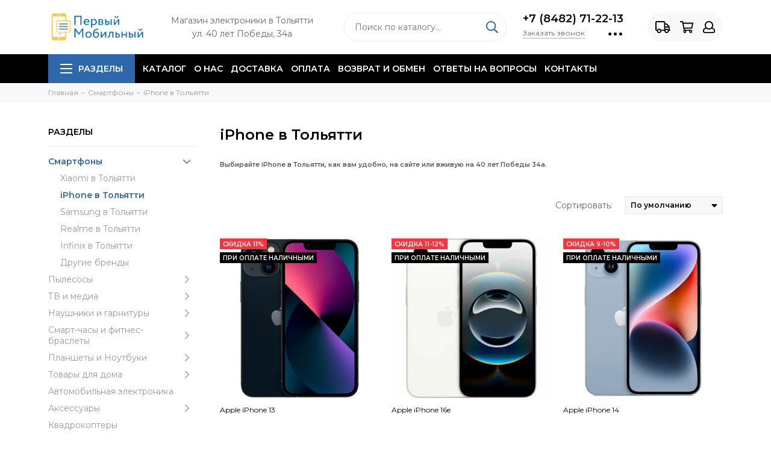

--- FILE ---
content_type: text/html; charset=utf-8
request_url: https://1tolyatti.ru/collection/iphone
body_size: 27692
content:
<!doctype html><html lang="ru" xml:lang="ru" xmlns="http://www.w3.org/1999/xhtml"><head><link media='print' onload='this.media="all"' rel='stylesheet' type='text/css' href='/served_assets/public/jquery.modal-0c2631717f4ce8fa97b5d04757d294c2bf695df1d558678306d782f4bf7b4773.css'><meta data-config="{&quot;collection_products_count&quot;:13}" name="page-config" content="" /><meta data-config="{&quot;money_with_currency_format&quot;:{&quot;delimiter&quot;:&quot; &quot;,&quot;separator&quot;:&quot;.&quot;,&quot;format&quot;:&quot;%n %u&quot;,&quot;unit&quot;:&quot;руб&quot;,&quot;show_price_without_cents&quot;:1},&quot;currency_code&quot;:&quot;RUR&quot;,&quot;currency_iso_code&quot;:&quot;RUB&quot;,&quot;default_currency&quot;:{&quot;title&quot;:&quot;Российский рубль&quot;,&quot;code&quot;:&quot;RUR&quot;,&quot;rate&quot;:1.0,&quot;format_string&quot;:&quot;%n %u&quot;,&quot;unit&quot;:&quot;руб&quot;,&quot;price_separator&quot;:&quot;&quot;,&quot;is_default&quot;:true,&quot;price_delimiter&quot;:&quot;&quot;,&quot;show_price_with_delimiter&quot;:true,&quot;show_price_without_cents&quot;:true},&quot;facebook&quot;:{&quot;pixelActive&quot;:false,&quot;currency_code&quot;:&quot;RUB&quot;,&quot;use_variants&quot;:null},&quot;vk&quot;:{&quot;pixel_active&quot;:null,&quot;price_list_id&quot;:null},&quot;new_ya_metrika&quot;:true,&quot;ecommerce_data_container&quot;:&quot;dataLayer&quot;,&quot;common_js_version&quot;:null,&quot;vue_ui_version&quot;:null,&quot;feedback_captcha_enabled&quot;:&quot;1&quot;,&quot;account_id&quot;:632565,&quot;hide_items_out_of_stock&quot;:false,&quot;forbid_order_over_existing&quot;:true,&quot;minimum_items_price&quot;:null,&quot;enable_comparison&quot;:true,&quot;locale&quot;:&quot;ru&quot;,&quot;client_group&quot;:null,&quot;consent_to_personal_data&quot;:{&quot;active&quot;:false,&quot;obligatory&quot;:false,&quot;description&quot;:&quot;\u003cp\u003eНастоящим подтверждаю, что я ознакомлен и согласен с условиями \u003ca href=\&quot;/page/oferta\&quot; target=\&quot;blank\&quot;\u003eоферты и политики конфиденциальности\u003c/a\u003e.\u003c/p\u003e&quot;},&quot;recaptcha_key&quot;:&quot;6LfXhUEmAAAAAOGNQm5_a2Ach-HWlFKD3Sq7vfFj&quot;,&quot;recaptcha_key_v3&quot;:&quot;6LcZi0EmAAAAAPNov8uGBKSHCvBArp9oO15qAhXa&quot;,&quot;yandex_captcha_key&quot;:&quot;ysc1_ec1ApqrRlTZTXotpTnO8PmXe2ISPHxsd9MO3y0rye822b9d2&quot;,&quot;checkout_float_order_content_block&quot;:false,&quot;available_products_characteristics_ids&quot;:null,&quot;sber_id_app_id&quot;:&quot;5b5a3c11-72e5-4871-8649-4cdbab3ba9a4&quot;,&quot;theme_generation&quot;:2,&quot;quick_checkout_captcha_enabled&quot;:false,&quot;max_order_lines_count&quot;:500,&quot;sber_bnpl_min_amount&quot;:1000,&quot;sber_bnpl_max_amount&quot;:150000,&quot;counter_settings&quot;:{&quot;data_layer_name&quot;:&quot;dataLayer&quot;,&quot;new_counters_setup&quot;:false,&quot;add_to_cart_event&quot;:true,&quot;remove_from_cart_event&quot;:true,&quot;add_to_wishlist_event&quot;:true},&quot;site_setting&quot;:{&quot;show_cart_button&quot;:true,&quot;show_service_button&quot;:false,&quot;show_marketplace_button&quot;:false,&quot;show_quick_checkout_button&quot;:true},&quot;warehouses&quot;:[],&quot;captcha_type&quot;:&quot;google&quot;,&quot;human_readable_urls&quot;:false}" name="shop-config" content="" /><meta name='js-evnvironment' content='production' /><meta name='default-locale' content='ru' /><meta name='insales-redefined-api-methods' content="[]" /><script type="text/javascript" src="https://static.insales-cdn.com/assets/static-versioned/v3.72/static/libs/lodash/4.17.21/lodash.min.js"></script>
<!--InsalesCounter -->
<script type="text/javascript">
(function() {
  if (typeof window.__insalesCounterId !== 'undefined') {
    return;
  }

  try {
    Object.defineProperty(window, '__insalesCounterId', {
      value: 632565,
      writable: true,
      configurable: true
    });
  } catch (e) {
    console.error('InsalesCounter: Failed to define property, using fallback:', e);
    window.__insalesCounterId = 632565;
  }

  if (typeof window.__insalesCounterId === 'undefined') {
    console.error('InsalesCounter: Failed to set counter ID');
    return;
  }

  let script = document.createElement('script');
  script.async = true;
  script.src = '/javascripts/insales_counter.js?7';
  let firstScript = document.getElementsByTagName('script')[0];
  firstScript.parentNode.insertBefore(script, firstScript);
})();
</script>
<!-- /InsalesCounter -->
<meta charset="utf-8"><meta http-equiv="X-UA-Compatible" content="IE=edge,chrome=1"><meta name="viewport" content="width=device-width, initial-scale=1, maximum-scale=1"><meta name="robots" content="index, follow"><title>iPhone в Тольятти в наличии и под заказ | Первый Мобильный - BrendBOOM</title><meta name="description" content="iPhone в Тольятти на 40 лет Победы 34а. Гарантия 12 месяцев. Рассрочка 0-6. Доставка по городу - 0 р. Возврат товара - 14 дней. Товаров в каталоге: 13. Ознакомьтесь с наличием на сайте или по телефону +7 (8482) 71-22-13."><meta name="keywords" content="iPhone в Тольятти в наличии и под заказ | Первый Мобильный - BrendBOOM"><meta property="og:type" content="website"><link rel="canonical" href="https://1tolyatti.ru/collection/iphone"><meta property="og:url" content="https://1tolyatti.ru/collection/iphone"><meta property="og:title" content="iPhone в Тольятти"><meta property="og:description" content="Выбирайте iPhone в Тольятти, как вам удобно, на сайте или вживую на 40 лет Победы 34а."><meta property="og:image" content="/images/no_image_original.jpg"><link href="https://static.insales-cdn.com/assets/1/4816/1307344/1728660333/favicon.png" rel="shortcut icon" type="image/png" sizes="16x16"><style>.site-loader{position:fixed;z-index:99999999;left:0;top:0;width:100%;height:100%;background:#fff;color:#2f67ac}.layout--loading{width:100%;height:100%;overflow:scroll;overflow-x:hidden;padding:0;margin:0}.lds-ellipsis{position:absolute;width:64px;height:64px;top:50%;left:50%;transform:translate(-50%,-50%)}.lds-ellipsis div{position:absolute;top:27px;width:11px;height:11px;border-radius:50%;background:currentColor;animation-timing-function:cubic-bezier(0,1,1,0)}.lds-ellipsis div:nth-child(1){left:6px;animation:lds-ellipsis1 0.6s infinite}.lds-ellipsis div:nth-child(2){left:6px;animation:lds-ellipsis2 0.6s infinite}.lds-ellipsis div:nth-child(3){left:26px;animation:lds-ellipsis2 0.6s infinite}.lds-ellipsis div:nth-child(4){left:45px;animation:lds-ellipsis3 0.6s infinite}@keyframes lds-ellipsis1{0%{transform:scale(0)}100%{transform:scale(1)}}@keyframes lds-ellipsis3{0%{transform:scale(1)}100%{transform:scale(0)}}@keyframes lds-ellipsis2{0%{transform:translate(0,0)}100%{transform:translate(19px,0)}}</style><meta name="theme-color" content="#2f67ac"><meta name="format-detection" content="telephone=no"><meta name="cmsmagazine" content="325a8bc2477444d381d10a2ed1775a4d">    <script type="text/javascript" src="https://vk.com/js/api/openapi.js?162"></script></head><body id="body" class="layout layout--loading layout--full"><span class="js-site-loader site-loader"><div class="lds-ellipsis"><div></div><div></div><div></div><div></div></div></span><div class="layout-page"><div id="insales-section-header" class="insales-section insales-section-header"><header><!--noindex--><div class="header-scheme-02"><div class="header-main"><div class="container"><div class="row align-items-center"><div class="col-12 col-sm col-md col-lg-auto text-center text-lg-left"><a href="https://1tolyatti.ru" class="logo"><img src="https://static.insales-cdn.com/assets/1/4816/1307344/1728660333/logo.png" alt="Первый Мобильный - BrendBOOM" class="img-fluid"></a></div>                      <div class="col d-none d-md-block text-center">                        <div class="logo_description">                             Магазин электроники в Тольятти<br>ул. 40 лет Победы, 34а <br>                        </div>                      </div><div class="col d-none d-lg-block"><div class="search search--header"><form action="/search" method="get" class="search-form"><input type="search" name="q" class="search-input js-search-input" placeholder="Поиск по каталогу&hellip;" autocomplete="off" required><button type="submit" class="search-button"><span class="far fa-search"></span></button><div class="search-results js-search-results"></div></form></div></div><div class="col-12 col-lg-auto d-none d-lg-block"><div class="header-contacts"><div class="header-contacts-phone"><a href="tel:+7(8482)71-22-13" class="js-account-phone">+7 (8482) 71-22-13</a></div><div class="row"><div class="col"><span class="js-messages" data-target="callback" data-type="form">Заказать звонок</span></div><div class="col-auto"><div class="user_icons-item js-user_icons-item"><span class="user_icons-icon js-user_icons-icon-contacts"><span class="far fa-ellipsis-h fa-lg"></span></span><div class="user_icons-popup"><div class="popup popup-contacts"><div class="js-popup-contacts"><div class="popup-content-contacts"><div class="row no-gutters popup-content-contacts-item"><div class="col-auto"><span class="far fa-envelope fa-fw"></span></div><div class="col"><a href="mailto:info@1tolyatti.ru">info@1tolyatti.ru</a></div></div><div class="row no-gutters popup-content-contacts-item"><div class="col-auto"><span class="far fa-map-marker fa-fw"></span></div><div class="col"><p data-itemscope="" data-itemtype="http://schema.org/PostalAddress" data-itemprop="address">Тольятти, ул. <span data-itemprop="streetAddress">40 лет Победы, 34а</span></p><p data-itemscope="" data-itemtype="http://schema.org/PostalAddress" data-itemprop="address">&nbsp;</p></div></div><div class="row no-gutters popup-content-contacts-item"><div class="col-auto"><span class="far fa-clock fa-fw"></span></div><div class="col"><p>ПН-СБ с 10:00 до 20:00</p><p>ВС с 10:00 до 18:00</p></div></div><div class="row no-gutters"><div class="col-12"><div class="social social--header"><ul class="social-items list-unstyled"><li class="social-item social-item--vk"><a href="https://vk.com/1tolyatti_mobilniy" rel="noopener noreferrer nofollow" target="_blank"><span class="fab fa-vk"></span></a></li><li class="social-item social-item--instagram"><a href="https://www.instagram.com/1tolyatti" rel="noopener noreferrer nofollow" target="_blank"><span class="fab fa-instagram"></span></a></li><li class="social-item social-item--youtube"><a href="https://www.youtube.com/channel/UCguRi8k1mAbW-ctkJlQgMtA" rel="noopener noreferrer nofollow" target="_blank"><span class="fab fa-youtube"></span></a></li></ul></div></div></div></div></div></div></div></div></div></div></div></div><div class="col-12 col-lg-auto"><div class="user_icons user_icons-main js-clone is-inside" data-clone-target="js-user_icons-clone">                              <div class="header_address_sm d-block d-sm-block d-md-none">Тольятти, 40 лет Победы, 34а</div>                              <div class="header_address_sm header_address_top d-block d-sm-block d-md-none"><a href="tel:+78482712213"><strong>+7 (8482) 71-22-13</strong></a></div><ul class="user_icons-items list-unstyled d-flex d-lg-block"><li class="user_icons-item user_icons-item-menu d-inline-block d-lg-none js-user_icons-item"><button class="user_icons-icon user_icons-icon-menu js-user_icons-icon-menu"><span class="far fa-bars"></span></button><div class="user_icons-popup"><div class="popup js-popup-menu overflow-hidden"><div class="popup-scroll js-popup-scroll"><div class="popup-title">Меню<button class="button button--empty button--icon popup-close js-popup-close"><span class="far fa-times fa-lg"></span></button></div><div class="popup-content popup-content-menu popup-content-search"><div class="search search--popup"><form action="/search" method="get" class="search-form"><input type="search" name="q" class="search-input" placeholder="Поиск по каталогу&hellip;" autocomplete="off" required><button type="submit" class="search-button"><span class="far fa-search"></span></button></form></div></div><ul class="popup-content popup-content-menu js-popup-content-menu"></ul><ul class="popup-content popup-content-menu popup-content-links list-unstyled"><li class="popup-content-link"><a href="/collection/all">Каталог</a></li><li class="popup-content-link"><a href="/page/about-us">О нас</a></li><li class="popup-content-link"><a href="/page/delivery">Доставка</a></li><li class="popup-content-link"><a href="/page/payment">Оплата</a></li><li class="popup-content-link"><a href="/page/exchange">Возврат и обмен</a></li><li class="popup-content-link"><a href="/page/faq">Ответы на вопросы</a></li><li class="popup-content-link"><a href="/page/contacts">Контакты</a></li></ul><div class="popup-content popup-content-contacts"><div class="row no-gutters popup-content-contacts-item"><div class="col-auto"><span class="far fa-phone fa-fw" data-fa-transform="flip-h"></span></div><div class="col"><a href="tel:+7(8482)71-22-13" class="js-account-phone">+7 (8482) 71-22-13</a></div></div><div class="row no-gutters popup-content-contacts-item"><div class="col-auto"><span class="far fa-envelope fa-fw"></span></div><div class="col"><a href="mailto:info@1tolyatti.ru">info@1tolyatti.ru</a></div></div><div class="row no-gutters popup-content-contacts-item"><div class="col-auto"><span class="far fa-map-marker fa-fw"></span></div><div class="col"><p data-itemscope="" data-itemtype="http://schema.org/PostalAddress" data-itemprop="address">Тольятти, ул. <span data-itemprop="streetAddress">40 лет Победы, 34а</span></p><p data-itemscope="" data-itemtype="http://schema.org/PostalAddress" data-itemprop="address">&nbsp;</p></div></div><div class="row no-gutters popup-content-contacts-item"><div class="col-auto"><span class="far fa-clock fa-fw"></span></div><div class="col"><p>ПН-СБ с 10:00 до 20:00</p><p>ВС с 10:00 до 18:00</p></div></div></div></div></div><div class="popup-shade js-popup-close"></div></div></li><li class="user_icons-item js-user_icons-item"><a href="/page/delivery" class="user_icons-icon js-user_icons-icon-geo"><span class="far fa-truck"></span></a><div class="user_icons-popup"><div class="popup"><div class="popup-title">Доставка<button class="button button--empty button--icon popup-close js-popup-close"><span class="far fa-times fa-lg"></span></button></div><div class="js-popup-geo"><div class="popup-content-geo"><div class="product-geo"><div class="product-geo-header">Способы покупки в <span class="product-geo-city js-geo-city-current js-messages" data-target="geo" data-type="text"></span></div><div class="product-geo-items in-progress js-geo-items"><div class="geo-loader d-flex align-items-center justify-content-center"><span class="far fa-spinner-third fa-spin fa-2x"></span></div></div><div class="product-geo-action"><div class="row"><div class="col-12"><a href="/page/delivery" class="button button--primary button--block button--small">Подробнее</a></div></div></div></div></div></div></div><div class="popup-shade js-popup-close"></div></div></li><li class="user_icons-item js-user_icons-item"><a href="/cart_items" class="user_icons-icon js-user_icons-icon-cart"><span class="far fa-shopping-cart"></span><span class="bage bage-cart js-bage-cart"></span></a><div class="user_icons-popup"><div class="popup"><div class="popup-title">Корзина<button class="button button--empty button--icon popup-close js-popup-close"><span class="far fa-times fa-lg"></span></button></div><div class="js-popup-cart"></div></div><div class="popup-shade js-popup-close"></div></div></li><li class="user_icons-item js-user_icons-item"><a href="/client_account/login" class="user_icons-icon"><span class="far fa-user"></span></a><div class="user_icons-popup"><div class="popup popup-client_new"><div class="popup-title">Личный кабинет<button class="button button--empty button--icon popup-close js-popup-close"><span class="far fa-times fa-lg"></span></button></div><div class="popup--empty text-center"><span class="far fa-user fa-3x"></span><div class="dropdown_products-action"><div class="row"><div class="col-12 col-lg-6"><a href="/client_account/login" class="button button--primary button--block button--small">Авторизация</a></div><div class="col-12 col-lg-6"><a href="/client_account/contacts/new" class="button button--secondary button--block button--small">Регистрация</a></div></div></div></div></div><div class="popup-shade js-popup-close"></div></div></li></ul></div></div></div></div></div></div><!--/noindex--><div class="header-scheme-03 d-none d-lg-block"><div class="header-menu js-header-menu"><div class="container"><div class="row"><div class="col"><nav class="nav"><ul class="nav-items list-unstyled js-nav-items is-overflow"><li class="nav-item nav-item--collections js-nav-item"><a href="/collection/all" class="hamburger-trigger js-nav-collections-trigger" data-target="hamburger"><span class="hamburger hamburger--arrow-down"><span></span><span></span><span></span></span>Разделы</a></li><li class="nav-item js-nav-item"><a href="/collection/all">Каталог</a></li><li class="nav-item js-nav-item"><a href="/page/about-us">О нас</a></li><li class="nav-item js-nav-item"><a href="/page/delivery">Доставка</a></li><li class="nav-item js-nav-item"><a href="/page/payment">Оплата</a></li><li class="nav-item js-nav-item"><a href="/page/exchange">Возврат и обмен</a></li><li class="nav-item js-nav-item"><a href="/page/faq">Ответы на вопросы</a></li><li class="nav-item js-nav-item"><a href="/page/contacts">Контакты</a></li><li class="nav-item nav-item--dropdown js-nav-item--dropdown d-none"><span class="far fa-ellipsis-h fa-lg"></span><div class="user_icons-popup"><div class="popup"><ul class="list-unstyled js-popup-nav"></ul></div></div></li></ul></nav><nav class="nav-collections js-nav-collections js-nav-collections-trigger js-clone" data-target="dorpdown" data-clone-target="js-nav-sidebar-clone"><ul class="list-unstyled"><li data-collection-id="10276899"><a href="/collection/smartfoni" class="nav-collections-toggle js-nav-collections-toggle nav-collections-toggle--next" data-type="next" data-target="10276899">Смартфоны<span class="nav-arrow-toggle js-nav-arrow-toggle"><span class="far fa-chevron-right"></span></span></a><ul class="list-unstyled"><li class="nav-collections-back d-block d-lg-none"><a href="/collection/smartfoni" class="nav-collections-toggle js-nav-collections-toggle nav-collections-toggle--back" data-type="back" data-target="10276899"><span class="nav-arrow-toggle"><span class="far fa-chevron-left"></span></span>Назад</a></li><li class="nav-collections-title d-block d-lg-none"><a href="/collection/smartfoni">Смартфоны</a></li><li data-collection-id="10276901"><a href="/collection/xiaomi">Xiaomi в Тольятти</a></li><li data-collection-id="10775311"><a href="/collection/iphone">iPhone в Тольятти</a></li><li data-collection-id="10775322"><a href="/collection/samsung">Samsung в Тольятти</a></li><li data-collection-id="12701537"><a href="/collection/realme">Realme в Тольятти</a></li><li data-collection-id="28824331"><a href="/collection/infinix-v-tolyatti">Infinix в Тольятти</a></li><li data-collection-id="28300980"><a href="/collection/drugie-brendy">Другие бренды</a></li></ul></li><li data-collection-id="24458920"><a href="/collection/pylesosy" class="nav-collections-toggle js-nav-collections-toggle nav-collections-toggle--next" data-type="next" data-target="24458920">Пылесосы<span class="nav-arrow-toggle js-nav-arrow-toggle"><span class="far fa-chevron-right"></span></span></a><ul class="list-unstyled"><li class="nav-collections-back d-block d-lg-none"><a href="/collection/pylesosy" class="nav-collections-toggle js-nav-collections-toggle nav-collections-toggle--back" data-type="back" data-target="24458920"><span class="nav-arrow-toggle"><span class="far fa-chevron-left"></span></span>Назад</a></li><li class="nav-collections-title d-block d-lg-none"><a href="/collection/pylesosy">Пылесосы</a></li><li data-collection-id="24458928"><a href="/collection/vertikalnye-pylesosy">Вертикальные пылесосы</a></li><li data-collection-id="24458922"><a href="/collection/robot-pylesosy">Робот-пылесосы</a></li><li data-collection-id="25904852"><a href="/collection/shvabry">Швабры</a></li><li data-collection-id="26649479"><a href="/collection/katalog">Робот-мойщик окон</a></li></ul></li><li data-collection-id="24458886"><a href="/collection/tv-i-media" class="nav-collections-toggle js-nav-collections-toggle nav-collections-toggle--next" data-type="next" data-target="24458886">ТВ и медиа<span class="nav-arrow-toggle js-nav-arrow-toggle"><span class="far fa-chevron-right"></span></span></a><ul class="list-unstyled"><li class="nav-collections-back d-block d-lg-none"><a href="/collection/tv-i-media" class="nav-collections-toggle js-nav-collections-toggle nav-collections-toggle--back" data-type="back" data-target="24458886"><span class="nav-arrow-toggle"><span class="far fa-chevron-left"></span></span>Назад</a></li><li class="nav-collections-title d-block d-lg-none"><a href="/collection/tv-i-media">ТВ и медиа</a></li><li data-collection-id="24458891"><a href="/collection/televizory-2">Телевизоры</a></li><li data-collection-id="24458893"><a href="/collection/tv-pristavki">ТВ-приставки</a></li><li data-collection-id="24458898"><a href="/collection/igrovye-pristavki">Игровые приставки</a></li><li data-collection-id="26649119"><a href="/collection/monitory">Мониторы</a></li></ul></li><li data-collection-id="24458862"><a href="/collection/naushniki-i-garnitury" class="nav-collections-toggle js-nav-collections-toggle nav-collections-toggle--next" data-type="next" data-target="24458862">Наушники и гарнитуры<span class="nav-arrow-toggle js-nav-arrow-toggle"><span class="far fa-chevron-right"></span></span></a><ul class="list-unstyled"><li class="nav-collections-back d-block d-lg-none"><a href="/collection/naushniki-i-garnitury" class="nav-collections-toggle js-nav-collections-toggle nav-collections-toggle--back" data-type="back" data-target="24458862"><span class="nav-arrow-toggle"><span class="far fa-chevron-left"></span></span>Назад</a></li><li class="nav-collections-title d-block d-lg-none"><a href="/collection/naushniki-i-garnitury">Наушники и гарнитуры</a></li><li data-collection-id="24458873"><a href="/collection/besprovodnye-naushniki">Беспроводные наушники</a></li><li data-collection-id="24458877"><a href="/collection/provodnye-naushniki">Проводные наушники</a></li><li data-collection-id="24458880"><a href="/collection/kolonki">Колонки</a></li><li data-collection-id="25808235"><a href="/collection/air-pods">Air Pods</a></li></ul></li><li data-collection-id="24458828"><a href="/collection/smart-chasy-i-fitnes-braslety" class="nav-collections-toggle js-nav-collections-toggle nav-collections-toggle--next" data-type="next" data-target="24458828">Смарт-часы и фитнес-браслеты<span class="nav-arrow-toggle js-nav-arrow-toggle"><span class="far fa-chevron-right"></span></span></a><ul class="list-unstyled"><li class="nav-collections-back d-block d-lg-none"><a href="/collection/smart-chasy-i-fitnes-braslety" class="nav-collections-toggle js-nav-collections-toggle nav-collections-toggle--back" data-type="back" data-target="24458828"><span class="nav-arrow-toggle"><span class="far fa-chevron-left"></span></span>Назад</a></li><li class="nav-collections-title d-block d-lg-none"><a href="/collection/smart-chasy-i-fitnes-braslety">Смарт-часы и фитнес-браслеты</a></li><li data-collection-id="24458834"><a href="/collection/fitnes-braslety">Фитнес-браслеты</a></li><li data-collection-id="24458841"><a href="/collection/smart-chasy">Smart-часы</a></li><li data-collection-id="28318803"><a href="/collection/samsung-watch">Samsung Watch</a></li><li data-collection-id="24458846"><a href="/collection/apple-watch">Apple Watch</a></li><li data-collection-id="24458848"><a href="/collection/aksessuary-k-chasam">Аксессуары к часам</a></li></ul></li><li data-collection-id="24458912"><a href="/collection/planshety" class="nav-collections-toggle js-nav-collections-toggle nav-collections-toggle--next" data-type="next" data-target="24458912">Планшеты и Ноутбуки<span class="nav-arrow-toggle js-nav-arrow-toggle"><span class="far fa-chevron-right"></span></span></a><ul class="list-unstyled"><li class="nav-collections-back d-block d-lg-none"><a href="/collection/planshety" class="nav-collections-toggle js-nav-collections-toggle nav-collections-toggle--back" data-type="back" data-target="24458912"><span class="nav-arrow-toggle"><span class="far fa-chevron-left"></span></span>Назад</a></li><li class="nav-collections-title d-block d-lg-none"><a href="/collection/planshety">Планшеты и Ноутбуки</a></li><li data-collection-id="26944248"><a href="/collection/xiaomi-2">Xiaomi</a></li><li data-collection-id="26944724"><a href="/collection/https1tolyattirucollectionapple-2">Apple</a></li><li data-collection-id="28975462"><a href="/collection/macbook">MacBook</a></li><li data-collection-id="30748627"><a href="/collection/honor">Honor</a></li><li data-collection-id="30748658"><a href="/collection/drugie-brendy-2">Другие бренды</a></li></ul></li><li data-collection-id="24458947"><a href="/collection/tovary-dlya-doma" class="nav-collections-toggle js-nav-collections-toggle nav-collections-toggle--next" data-type="next" data-target="24458947">Товары для дома<span class="nav-arrow-toggle js-nav-arrow-toggle"><span class="far fa-chevron-right"></span></span></a><ul class="list-unstyled"><li class="nav-collections-back d-block d-lg-none"><a href="/collection/tovary-dlya-doma" class="nav-collections-toggle js-nav-collections-toggle nav-collections-toggle--back" data-type="back" data-target="24458947"><span class="nav-arrow-toggle"><span class="far fa-chevron-left"></span></span>Назад</a></li><li class="nav-collections-title d-block d-lg-none"><a href="/collection/tovary-dlya-doma">Товары для дома</a></li><li data-collection-id="24459050"><a href="/collection/uvlazhniteli-vozduha">Увлажнители воздуха</a></li><li data-collection-id="24459064"><a href="/collection/videonablyudeniya">Камеры видеонаблюдения</a></li><li data-collection-id="24459103"><a href="/collection/chayniki">Чайники</a></li><li data-collection-id="24459012"><a href="/collection/krasota-i-zdorovie" class="nav-collections-toggle js-nav-collections-toggle nav-collections-toggle--next" data-type="next" data-target="24459012">Красота и здоровье<span class="nav-arrow-toggle js-nav-arrow-toggle"><span class="far fa-chevron-right"></span></span></a><ul class="list-unstyled"><li class="nav-collections-back d-block d-lg-none"><a href="/collection/krasota-i-zdorovie" class="nav-collections-toggle js-nav-collections-toggle nav-collections-toggle--back" data-type="back" data-target="24459012"><span class="nav-arrow-toggle"><span class="far fa-chevron-left"></span></span>Назад</a></li><li class="nav-collections-title d-block d-lg-none"><a href="/collection/krasota-i-zdorovie">Красота и здоровье</a></li><li data-collection-id="24459077"><a href="/collection/zubnye-schetki">Зубные щетки</a></li><li data-collection-id="24459080"><a href="/collection/elekrobritvy">Средства гигиены</a></li><li data-collection-id="24459083"><a href="/collection/vesy">Весы</a></li><li data-collection-id="28332937"><a href="/collection/dlya-obuvi">Для обуви</a></li></ul></li><li data-collection-id="26653949"><a href="/collection/umnyy-dom">Умный дом</a></li></ul></li><li data-collection-id="12841639"><a href="/collection/avtomobilnaya-elektronika">Автомобильная электроника</a></li><li data-collection-id="10276900"><a href="/collection/aksessuari" class="nav-collections-toggle js-nav-collections-toggle nav-collections-toggle--next" data-type="next" data-target="10276900">Аксессуары<span class="nav-arrow-toggle js-nav-arrow-toggle"><span class="far fa-chevron-right"></span></span></a><ul class="list-unstyled"><li class="nav-collections-back d-block d-lg-none"><a href="/collection/aksessuari" class="nav-collections-toggle js-nav-collections-toggle nav-collections-toggle--back" data-type="back" data-target="10276900"><span class="nav-arrow-toggle"><span class="far fa-chevron-left"></span></span>Назад</a></li><li class="nav-collections-title d-block d-lg-none"><a href="/collection/aksessuari">Аксессуары</a></li><li data-collection-id="12195047"><a href="/collection/chehly-knizhki">Чехлы-книжки</a></li><li data-collection-id="12195050"><a href="/collection/silikonovye-bampera">Силиконовые бампера</a></li><li data-collection-id="12195052"><a href="/collection/zaschitnye-stekla">Защитные стекла</a></li><li data-collection-id="24470670"><a href="/collection/zaryadnye-ustroystva" class="nav-collections-toggle js-nav-collections-toggle nav-collections-toggle--next" data-type="next" data-target="24470670">Зарядные устройства<span class="nav-arrow-toggle js-nav-arrow-toggle"><span class="far fa-chevron-right"></span></span></a><ul class="list-unstyled"><li class="nav-collections-back d-block d-lg-none"><a href="/collection/zaryadnye-ustroystva" class="nav-collections-toggle js-nav-collections-toggle nav-collections-toggle--back" data-type="back" data-target="24470670"><span class="nav-arrow-toggle"><span class="far fa-chevron-left"></span></span>Назад</a></li><li class="nav-collections-title d-block d-lg-none"><a href="/collection/zaryadnye-ustroystva">Зарядные устройства</a></li><li data-collection-id="24470680"><a href="/collection/powerbank">PowerBank</a></li><li data-collection-id="24470683"><a href="/collection/besprovodnye-zaryadnye-ustroystva">Беспроводные зарядные устройства</a></li><li data-collection-id="26097749"><a href="/collection/adaptery-kabelya-i-perehodniki">Адаптеры, кабеля и переходники</a></li></ul></li></ul></li><li data-collection-id="28318774"><a href="/collection/kvadrokoptery">Квадрокоптеры</a></li><li data-collection-id="28824456"><a href="/collection/dyson">Dyson</a></li></ul></nav></div><div class="col col-auto align-self-center"><div class="user_icons user_icons-clone js-user_icons-clone is-inside"></div></div></div></div></div></div></header></div><div id="insales-section-breadcrumb" class="insales-section insales-section-breadcrumb"><div class="breadcrumb-scheme-01"><div class="container"><ul class="breadcrumb list-unstyled" itemscope itemtype="http://schema.org/BreadcrumbList"><li class="breadcrumb-item" itemprop="itemListElement" itemscope itemtype="http://schema.org/ListItem"><a class="breadcrumb-link" href="https://1tolyatti.ru" itemprop="item"><span itemprop="name">Главная</span><meta itemprop="position" content="0"></a></li><li class="breadcrumb-item" itemprop="itemListElement" itemscope itemtype="http://schema.org/ListItem"><a class="breadcrumb-link" href="/collection/smartfoni" itemprop="item"><span itemprop="name">Смартфоны</span><meta itemprop="position" content="1"></a></li><li class="breadcrumb-item" itemprop="itemListElement" itemscope itemtype="http://schema.org/ListItem"><a class="breadcrumb-link" href="/collection/iphone" itemprop="item"><span itemprop="name">iPhone в Тольятти</span><meta itemprop="position" content="2"></a></li></ul></div></div></div><div class="container"><div class="row"><div class="col-12 col-lg-3"><div id="insales-section-sidebar" class="insales-section insales-section-sidebar"><div class="sidebar"><div class="sidebar-block sidebar-collections d-none d-lg-block"><div class="sidebar-block-title">Разделы</div><div class="sidebar-block-content"><nav class="nav-sidebar js-nav-sidebar-clone"></nav></div></div><!--noindex--><div class="sidebar-block sidebar-filter"><div class="filter-container js-filter-container"><div class="filter-sidebar" data-filter="sidebar"><div class="filter js-filter js-filter-max"><div class="filter-title d-block d-lg-none">Фильтр товаров<button class="button button--empty button--icon filter-close js-filter-close"><span class="far fa-times fa-lg"></span></button></div><form action="/collection/iphone" method="get" class="filter-form js-filter-form"><input name="order" id="order" value="" type="hidden" disabled><input name="page_size" id="page_size" value="" type="hidden" disabled><div class="filter-item js-filter-item" data-type="price"><div class="filter-item-title filter-item-title--sidebar">Цена,  руб</div><div class="filter-item-title filter-item-title--content js-filter-item-title">Цена,  руб<span class="far fa-chevron-down"></span></div><div class="filter-item-content js-filter-item-content"><div class="filter-item-count"><p class="js-filter-item-counter">Диапазон<span>40 900 – 185 900 руб</span></p><button type="button" class="button button--secondary button--block button--small js-filter-item-reset_price d-none">Сбросить</button></div><div class="filter-values js-filter-values"><input type="hidden" class="ion-range-slider js-ion-range-slider-price" data-min="40900" data-max="185900" data-from="40900" data-to="185900" data-postfix=" руб" data-input="price"><input type="hidden" name="price_min" value="" class="js-range-price-min" disabled><input type="hidden" name="price_max" value="" class="js-range-price-max" disabled></div></div></div><div class="filter-item js-filter-item" data-type="properties"><div class="filter-item-title filter-item-title--sidebar">Метка</div><div class="filter-item-title filter-item-title--content js-filter-item-title">Метка<span class="far fa-chevron-down"></span></div><div class="filter-item-content js-filter-item-content"><div class="filter-item-count"><p class="js-filter-item-counter">0 выбрано</p><button type="button" class="button button--secondary button--block button--small js-filter-item-reset_this">Выбрать всё</button></div><ul class="filter-values js-filter-values list-unstyled"><li class="filter-value js-filter-value"><input type="checkbox" name="characteristics[]" value="185857709" id="filter-value-185857709" class="filter-value-checkbox js-filter-value-checkbox"><label for="filter-value-185857709" class="filter-value-label js-filter-value-label">Новинка</label></li><li class="filter-value js-filter-value"><input type="checkbox" name="characteristics[]" value="228855313" id="filter-value-228855313" class="filter-value-checkbox js-filter-value-checkbox"><label for="filter-value-228855313" class="filter-value-label js-filter-value-label">Под заказ</label></li><li class="filter-value js-filter-value"><input type="checkbox" name="characteristics[]" value="286528368" id="filter-value-286528368" class="filter-value-checkbox js-filter-value-checkbox"><label for="filter-value-286528368" class="filter-value-label js-filter-value-label">При оплате наличными</label></li></ul></div></div><div class="filter-item js-filter-item" data-type="properties"><div class="filter-item-title filter-item-title--sidebar">Диагональ экрана (дюйм)</div><div class="filter-item-title filter-item-title--content js-filter-item-title">Диагональ экрана (дюйм)<span class="far fa-chevron-down"></span></div><div class="filter-item-content js-filter-item-content"><div class="filter-item-count"><p class="js-filter-item-counter">0 выбрано</p><button type="button" class="button button--secondary button--block button--small js-filter-item-reset_this">Выбрать всё</button></div><ul class="filter-values js-filter-values list-unstyled"><li class="filter-value js-filter-value"><input type="checkbox" name="characteristics[]" value="189269769" id="filter-value-189269769" class="filter-value-checkbox js-filter-value-checkbox"><label for="filter-value-189269769" class="filter-value-label js-filter-value-label">6.1''</label></li><li class="filter-value js-filter-value"><input type="checkbox" name="characteristics[]" value="178714304" id="filter-value-178714304" class="filter-value-checkbox js-filter-value-checkbox"><label for="filter-value-178714304" class="filter-value-label js-filter-value-label">6.5"</label></li><li class="filter-value js-filter-value"><input type="checkbox" name="characteristics[]" value="187414861" id="filter-value-187414861" class="filter-value-checkbox js-filter-value-checkbox"><label for="filter-value-187414861" class="filter-value-label js-filter-value-label">6.7"</label></li><li class="filter-value js-filter-value"><input type="checkbox" name="characteristics[]" value="225507743" id="filter-value-225507743" class="filter-value-checkbox js-filter-value-checkbox"><label for="filter-value-225507743" class="filter-value-label js-filter-value-label">6.3"</label></li><li class="filter-value js-filter-value"><input type="checkbox" name="characteristics[]" value="261894283" id="filter-value-261894283" class="filter-value-checkbox js-filter-value-checkbox"><label for="filter-value-261894283" class="filter-value-label js-filter-value-label">6.9"</label></li></ul></div></div><div class="filter-item js-filter-item" data-type="properties"><div class="filter-item-title filter-item-title--sidebar">Разрешение экрана</div><div class="filter-item-title filter-item-title--content js-filter-item-title">Разрешение экрана<span class="far fa-chevron-down"></span></div><div class="filter-item-content js-filter-item-content"><div class="filter-item-count"><p class="js-filter-item-counter">0 выбрано</p><button type="button" class="button button--secondary button--block button--small js-filter-item-reset_this">Выбрать всё</button></div><ul class="filter-values js-filter-values list-unstyled"><li class="filter-value js-filter-value"><input type="checkbox" name="characteristics[]" value="189270899" id="filter-value-189270899" class="filter-value-checkbox js-filter-value-checkbox"><label for="filter-value-189270899" class="filter-value-label js-filter-value-label">2532х1170</label></li><li class="filter-value js-filter-value"><input type="checkbox" name="characteristics[]" value="261893163" id="filter-value-261893163" class="filter-value-checkbox js-filter-value-checkbox"><label for="filter-value-261893163" class="filter-value-label js-filter-value-label">2796x1290</label></li><li class="filter-value js-filter-value"><input type="checkbox" name="characteristics[]" value="261893408" id="filter-value-261893408" class="filter-value-checkbox js-filter-value-checkbox"><label for="filter-value-261893408" class="filter-value-label js-filter-value-label">2622x1206</label></li><li class="filter-value js-filter-value"><input type="checkbox" name="characteristics[]" value="261894284" id="filter-value-261894284" class="filter-value-checkbox js-filter-value-checkbox"><label for="filter-value-261894284" class="filter-value-label js-filter-value-label">2868x1320</label></li><li class="filter-value js-filter-value"><input type="checkbox" name="characteristics[]" value="645399873" id="filter-value-645399873" class="filter-value-checkbox js-filter-value-checkbox"><label for="filter-value-645399873" class="filter-value-label js-filter-value-label">2736x1260</label></li></ul></div></div><div class="filter-item js-filter-item" data-type="properties"><div class="filter-item-title filter-item-title--sidebar">Технология изготовления экрана</div><div class="filter-item-title filter-item-title--content js-filter-item-title">Технология изготовления экрана<span class="far fa-chevron-down"></span></div><div class="filter-item-content js-filter-item-content"><div class="filter-item-count"><p class="js-filter-item-counter">0 выбрано</p><button type="button" class="button button--secondary button--block button--small js-filter-item-reset_this">Выбрать всё</button></div><ul class="filter-values js-filter-values list-unstyled"><li class="filter-value js-filter-value"><input type="checkbox" name="characteristics[]" value="189270900" id="filter-value-189270900" class="filter-value-checkbox js-filter-value-checkbox"><label for="filter-value-189270900" class="filter-value-label js-filter-value-label">OLED</label></li></ul></div></div><div class="filter-item js-filter-item" data-type="properties"><div class="filter-item-title filter-item-title--sidebar">Частота обновления экрана</div><div class="filter-item-title filter-item-title--content js-filter-item-title">Частота обновления экрана<span class="far fa-chevron-down"></span></div><div class="filter-item-content js-filter-item-content"><div class="filter-item-count"><p class="js-filter-item-counter">0 выбрано</p><button type="button" class="button button--secondary button--block button--small js-filter-item-reset_this">Выбрать всё</button></div><ul class="filter-values js-filter-values list-unstyled"><li class="filter-value js-filter-value"><input type="checkbox" name="characteristics[]" value="178233482" id="filter-value-178233482" class="filter-value-checkbox js-filter-value-checkbox"><label for="filter-value-178233482" class="filter-value-label js-filter-value-label">60 Гц</label></li><li class="filter-value js-filter-value"><input type="checkbox" name="characteristics[]" value="179366744" id="filter-value-179366744" class="filter-value-checkbox js-filter-value-checkbox"><label for="filter-value-179366744" class="filter-value-label js-filter-value-label">120 Гц</label></li></ul></div></div><div class="filter-item js-filter-item" data-type="properties"><div class="filter-item-title filter-item-title--sidebar">Версия ОС</div><div class="filter-item-title filter-item-title--content js-filter-item-title">Версия ОС<span class="far fa-chevron-down"></span></div><div class="filter-item-content js-filter-item-content"><div class="filter-item-count"><p class="js-filter-item-counter">0 выбрано</p><button type="button" class="button button--secondary button--block button--small js-filter-item-reset_this">Выбрать всё</button></div><ul class="filter-values js-filter-values list-unstyled"><li class="filter-value js-filter-value"><input type="checkbox" name="characteristics[]" value="189274370" id="filter-value-189274370" class="filter-value-checkbox js-filter-value-checkbox"><label for="filter-value-189274370" class="filter-value-label js-filter-value-label">IOS 15</label></li><li class="filter-value js-filter-value"><input type="checkbox" name="characteristics[]" value="189275201" id="filter-value-189275201" class="filter-value-checkbox js-filter-value-checkbox"><label for="filter-value-189275201" class="filter-value-label js-filter-value-label">IOS 16</label></li><li class="filter-value js-filter-value"><input type="checkbox" name="characteristics[]" value="221155984" id="filter-value-221155984" class="filter-value-checkbox js-filter-value-checkbox"><label for="filter-value-221155984" class="filter-value-label js-filter-value-label">iOS 17</label></li><li class="filter-value js-filter-value"><input type="checkbox" name="characteristics[]" value="626679857" id="filter-value-626679857" class="filter-value-checkbox js-filter-value-checkbox"><label for="filter-value-626679857" class="filter-value-label js-filter-value-label">iOS 18</label></li><li class="filter-value js-filter-value"><input type="checkbox" name="characteristics[]" value="645347073" id="filter-value-645347073" class="filter-value-checkbox js-filter-value-checkbox"><label for="filter-value-645347073" class="filter-value-label js-filter-value-label">iOS 26</label></li></ul></div></div><div class="filter-item js-filter-item" data-type="properties"><div class="filter-item-title filter-item-title--sidebar">Процессор</div><div class="filter-item-title filter-item-title--content js-filter-item-title">Процессор<span class="far fa-chevron-down"></span></div><div class="filter-item-content js-filter-item-content"><div class="filter-item-count"><p class="js-filter-item-counter">0 выбрано</p><button type="button" class="button button--secondary button--block button--small js-filter-item-reset_this">Выбрать всё</button></div><ul class="filter-values js-filter-values list-unstyled"><li class="filter-value js-filter-value"><input type="checkbox" name="characteristics[]" value="189274371" id="filter-value-189274371" class="filter-value-checkbox js-filter-value-checkbox"><label for="filter-value-189274371" class="filter-value-label js-filter-value-label">Apple A15 Bionic</label></li><li class="filter-value js-filter-value"><input type="checkbox" name="characteristics[]" value="189296295" id="filter-value-189296295" class="filter-value-checkbox js-filter-value-checkbox"><label for="filter-value-189296295" class="filter-value-label js-filter-value-label">Apple A16 Bionic</label></li><li class="filter-value js-filter-value"><input type="checkbox" name="characteristics[]" value="261608905" id="filter-value-261608905" class="filter-value-checkbox js-filter-value-checkbox"><label for="filter-value-261608905" class="filter-value-label js-filter-value-label">Apple A18</label></li><li class="filter-value js-filter-value"><input type="checkbox" name="characteristics[]" value="261893409" id="filter-value-261893409" class="filter-value-checkbox js-filter-value-checkbox"><label for="filter-value-261893409" class="filter-value-label js-filter-value-label">Apple A18 Pro</label></li><li class="filter-value js-filter-value"><input type="checkbox" name="characteristics[]" value="645259201" id="filter-value-645259201" class="filter-value-checkbox js-filter-value-checkbox"><label for="filter-value-645259201" class="filter-value-label js-filter-value-label">Apple A19 Pro</label></li><li class="filter-value js-filter-value"><input type="checkbox" name="characteristics[]" value="645347041" id="filter-value-645347041" class="filter-value-checkbox js-filter-value-checkbox"><label for="filter-value-645347041" class="filter-value-label js-filter-value-label">Apple A19</label></li></ul></div></div><div class="filter-item js-filter-item" data-type="properties"><div class="filter-item-title filter-item-title--sidebar">Частота работы процессора ( ГГц)</div><div class="filter-item-title filter-item-title--content js-filter-item-title">Частота работы процессора ( ГГц)<span class="far fa-chevron-down"></span></div><div class="filter-item-content js-filter-item-content"><div class="filter-item-count"><p class="js-filter-item-counter">0 выбрано</p><button type="button" class="button button--secondary button--block button--small js-filter-item-reset_this">Выбрать всё</button></div><ul class="filter-values js-filter-values list-unstyled"><li class="filter-value js-filter-value"><input type="checkbox" name="characteristics[]" value="185870875" id="filter-value-185870875" class="filter-value-checkbox js-filter-value-checkbox"><label for="filter-value-185870875" class="filter-value-label js-filter-value-label">3.2 ГГц</label></li><li class="filter-value js-filter-value"><input type="checkbox" name="characteristics[]" value="189298660" id="filter-value-189298660" class="filter-value-checkbox js-filter-value-checkbox"><label for="filter-value-189298660" class="filter-value-label js-filter-value-label">3.46 ГГц</label></li><li class="filter-value js-filter-value"><input type="checkbox" name="characteristics[]" value="626679865" id="filter-value-626679865" class="filter-value-checkbox js-filter-value-checkbox"><label for="filter-value-626679865" class="filter-value-label js-filter-value-label">3.78 ГГц</label></li></ul></div></div><div class="filter-item js-filter-item" data-type="properties"><div class="filter-item-title filter-item-title--sidebar">Количество ядер</div><div class="filter-item-title filter-item-title--content js-filter-item-title">Количество ядер<span class="far fa-chevron-down"></span></div><div class="filter-item-content js-filter-item-content"><div class="filter-item-count"><p class="js-filter-item-counter">0 выбрано</p><button type="button" class="button button--secondary button--block button--small js-filter-item-reset_this">Выбрать всё</button></div><ul class="filter-values js-filter-values list-unstyled"><li class="filter-value js-filter-value"><input type="checkbox" name="characteristics[]" value="189269773" id="filter-value-189269773" class="filter-value-checkbox js-filter-value-checkbox"><label for="filter-value-189269773" class="filter-value-label js-filter-value-label">6</label></li></ul></div></div><div class="filter-item js-filter-item" data-type="properties"><div class="filter-item-title filter-item-title--sidebar">Объем оперативной памяти</div><div class="filter-item-title filter-item-title--content js-filter-item-title">Объем оперативной памяти<span class="far fa-chevron-down"></span></div><div class="filter-item-content js-filter-item-content"><div class="filter-item-count"><p class="js-filter-item-counter">0 выбрано</p><button type="button" class="button button--secondary button--block button--small js-filter-item-reset_this">Выбрать всё</button></div><ul class="filter-values js-filter-values list-unstyled"><li class="filter-value js-filter-value"><input type="checkbox" name="characteristics[]" value="178235558" id="filter-value-178235558" class="filter-value-checkbox js-filter-value-checkbox"><label for="filter-value-178235558" class="filter-value-label js-filter-value-label">4 Гб</label></li><li class="filter-value js-filter-value"><input type="checkbox" name="characteristics[]" value="178235666" id="filter-value-178235666" class="filter-value-checkbox js-filter-value-checkbox"><label for="filter-value-178235666" class="filter-value-label js-filter-value-label">6 Гб</label></li><li class="filter-value js-filter-value"><input type="checkbox" name="characteristics[]" value="178235668" id="filter-value-178235668" class="filter-value-checkbox js-filter-value-checkbox"><label for="filter-value-178235668" class="filter-value-label js-filter-value-label">8 Гб</label></li><li class="filter-value js-filter-value"><input type="checkbox" name="characteristics[]" value="283175273" id="filter-value-283175273" class="filter-value-checkbox js-filter-value-checkbox"><label for="filter-value-283175273" class="filter-value-label js-filter-value-label">8 ГБ</label></li><li class="filter-value js-filter-value"><input type="checkbox" name="characteristics[]" value="583747305" id="filter-value-583747305" class="filter-value-checkbox js-filter-value-checkbox"><label for="filter-value-583747305" class="filter-value-label js-filter-value-label">12 ГБ</label></li></ul></div></div><div class="filter-item js-filter-item" data-type="properties"><div class="filter-item-title filter-item-title--sidebar">Объем встроенной памяти</div><div class="filter-item-title filter-item-title--content js-filter-item-title">Объем встроенной памяти<span class="far fa-chevron-down"></span></div><div class="filter-item-content js-filter-item-content"><div class="filter-item-count"><p class="js-filter-item-counter">0 выбрано</p><button type="button" class="button button--secondary button--block button--small js-filter-item-reset_this">Выбрать всё</button></div><ul class="filter-values js-filter-values list-unstyled"><li class="filter-value js-filter-value"><input type="checkbox" name="characteristics[]" value="178235962" id="filter-value-178235962" class="filter-value-checkbox js-filter-value-checkbox"><label for="filter-value-178235962" class="filter-value-label js-filter-value-label">128 ГБ</label></li><li class="filter-value js-filter-value"><input type="checkbox" name="characteristics[]" value="178235997" id="filter-value-178235997" class="filter-value-checkbox js-filter-value-checkbox"><label for="filter-value-178235997" class="filter-value-label js-filter-value-label">256 ГБ</label></li><li class="filter-value js-filter-value"><input type="checkbox" name="characteristics[]" value="178236016" id="filter-value-178236016" class="filter-value-checkbox js-filter-value-checkbox"><label for="filter-value-178236016" class="filter-value-label js-filter-value-label">512 ГБ</label></li><li class="filter-value js-filter-value"><input type="checkbox" name="characteristics[]" value="178236033" id="filter-value-178236033" class="filter-value-checkbox js-filter-value-checkbox"><label for="filter-value-178236033" class="filter-value-label js-filter-value-label">1 ТБ</label></li><li class="filter-value js-filter-value"><input type="checkbox" name="characteristics[]" value="270940161" id="filter-value-270940161" class="filter-value-checkbox js-filter-value-checkbox"><label for="filter-value-270940161" class="filter-value-label js-filter-value-label">2 ТБ</label></li></ul></div></div><div class="filter-item js-filter-item" data-type="properties"><div class="filter-item-title filter-item-title--sidebar">Основная камера</div><div class="filter-item-title filter-item-title--content js-filter-item-title">Основная камера<span class="far fa-chevron-down"></span></div><div class="filter-item-content js-filter-item-content"><div class="filter-item-count"><p class="js-filter-item-counter">0 выбрано</p><button type="button" class="button button--secondary button--block button--small js-filter-item-reset_this">Выбрать всё</button></div><ul class="filter-values js-filter-values list-unstyled"><li class="filter-value js-filter-value"><input type="checkbox" name="characteristics[]" value="186353561" id="filter-value-186353561" class="filter-value-checkbox js-filter-value-checkbox"><label for="filter-value-186353561" class="filter-value-label js-filter-value-label">48 Мп</label></li></ul></div></div><div class="filter-item js-filter-item" data-type="properties"><div class="filter-item-title filter-item-title--sidebar">Фронтальная камера</div><div class="filter-item-title filter-item-title--content js-filter-item-title">Фронтальная камера<span class="far fa-chevron-down"></span></div><div class="filter-item-content js-filter-item-content"><div class="filter-item-count"><p class="js-filter-item-counter">0 выбрано</p><button type="button" class="button button--secondary button--block button--small js-filter-item-reset_this">Выбрать всё</button></div><ul class="filter-values js-filter-values list-unstyled"><li class="filter-value js-filter-value"><input type="checkbox" name="characteristics[]" value="189269776" id="filter-value-189269776" class="filter-value-checkbox js-filter-value-checkbox"><label for="filter-value-189269776" class="filter-value-label js-filter-value-label">12 МП</label></li></ul></div></div><div class="filter-item js-filter-item" data-type="properties"><div class="filter-item-title filter-item-title--sidebar">Формат видеосъемки</div><div class="filter-item-title filter-item-title--content js-filter-item-title">Формат видеосъемки<span class="far fa-chevron-down"></span></div><div class="filter-item-content js-filter-item-content"><div class="filter-item-count"><p class="js-filter-item-counter">0 выбрано</p><button type="button" class="button button--secondary button--block button--small js-filter-item-reset_this">Выбрать всё</button></div><ul class="filter-values js-filter-values list-unstyled"><li class="filter-value js-filter-value"><input type="checkbox" name="characteristics[]" value="185852498" id="filter-value-185852498" class="filter-value-checkbox js-filter-value-checkbox"><label for="filter-value-185852498" class="filter-value-label js-filter-value-label">HD</label></li><li class="filter-value js-filter-value"><input type="checkbox" name="characteristics[]" value="185852499" id="filter-value-185852499" class="filter-value-checkbox js-filter-value-checkbox"><label for="filter-value-185852499" class="filter-value-label js-filter-value-label">Full HD</label></li><li class="filter-value js-filter-value"><input type="checkbox" name="characteristics[]" value="185852500" id="filter-value-185852500" class="filter-value-checkbox js-filter-value-checkbox"><label for="filter-value-185852500" class="filter-value-label js-filter-value-label">Ultra HD 4K</label></li><li class="filter-value js-filter-value"><input type="checkbox" name="characteristics[]" value="275110298" id="filter-value-275110298" class="filter-value-checkbox js-filter-value-checkbox"><label for="filter-value-275110298" class="filter-value-label js-filter-value-label">Full HD, HD, Ultra HD 4K</label></li></ul></div></div><div class="filter-item js-filter-item" data-type="properties"><div class="filter-item-title filter-item-title--sidebar">Разрешение видео и частота кадров</div><div class="filter-item-title filter-item-title--content js-filter-item-title">Разрешение видео и частота кадров<span class="far fa-chevron-down"></span></div><div class="filter-item-content js-filter-item-content"><div class="filter-item-count"><p class="js-filter-item-counter">0 выбрано</p><button type="button" class="button button--secondary button--block button--small js-filter-item-reset_this">Выбрать всё</button></div><ul class="filter-values js-filter-values list-unstyled"><li class="filter-value js-filter-value"><input type="checkbox" name="characteristics[]" value="185651420" id="filter-value-185651420" class="filter-value-checkbox js-filter-value-checkbox"><label for="filter-value-185651420" class="filter-value-label js-filter-value-label">1280x720 (30 кадр./сек.)</label></li><li class="filter-value js-filter-value"><input type="checkbox" name="characteristics[]" value="185651430" id="filter-value-185651430" class="filter-value-checkbox js-filter-value-checkbox"><label for="filter-value-185651430" class="filter-value-label js-filter-value-label">1920x1080 (60 кадр./сек.)</label></li><li class="filter-value js-filter-value"><input type="checkbox" name="characteristics[]" value="185857718" id="filter-value-185857718" class="filter-value-checkbox js-filter-value-checkbox"><label for="filter-value-185857718" class="filter-value-label js-filter-value-label">1920x1080 (30 кадр./сек.)</label></li><li class="filter-value js-filter-value"><input type="checkbox" name="characteristics[]" value="189270904" id="filter-value-189270904" class="filter-value-checkbox js-filter-value-checkbox"><label for="filter-value-189270904" class="filter-value-label js-filter-value-label">3840 х 2160 (60 кадр./сек.)</label></li></ul></div></div><div class="filter-item js-filter-item" data-type="properties"><div class="filter-item-title filter-item-title--sidebar">Емкость аккумулятора</div><div class="filter-item-title filter-item-title--content js-filter-item-title">Емкость аккумулятора<span class="far fa-chevron-down"></span></div><div class="filter-item-content js-filter-item-content"><div class="filter-item-count"><p class="js-filter-item-counter">0 выбрано</p><button type="button" class="button button--secondary button--block button--small js-filter-item-reset_this">Выбрать всё</button></div><ul class="filter-values js-filter-values list-unstyled"><li class="filter-value js-filter-value"><input type="checkbox" name="characteristics[]" value="189275202" id="filter-value-189275202" class="filter-value-checkbox js-filter-value-checkbox"><label for="filter-value-189275202" class="filter-value-label js-filter-value-label">3279 мА*ч</label></li><li class="filter-value js-filter-value"><input type="checkbox" name="characteristics[]" value="221156515" id="filter-value-221156515" class="filter-value-checkbox js-filter-value-checkbox"><label for="filter-value-221156515" class="filter-value-label js-filter-value-label">4912 мА*ч</label></li><li class="filter-value js-filter-value"><input type="checkbox" name="characteristics[]" value="221156516" id="filter-value-221156516" class="filter-value-checkbox js-filter-value-checkbox"><label for="filter-value-221156516" class="filter-value-label js-filter-value-label">3877 мА*ч</label></li><li class="filter-value js-filter-value"><input type="checkbox" name="characteristics[]" value="261893414" id="filter-value-261893414" class="filter-value-checkbox js-filter-value-checkbox"><label for="filter-value-261893414" class="filter-value-label js-filter-value-label">3355 мА*ч</label></li><li class="filter-value js-filter-value"><input type="checkbox" name="characteristics[]" value="261894285" id="filter-value-261894285" class="filter-value-checkbox js-filter-value-checkbox"><label for="filter-value-261894285" class="filter-value-label js-filter-value-label">4676 мА*ч</label></li><li class="filter-value js-filter-value js-filter-value-hidden-42443471 is-hidden"><input type="checkbox" name="characteristics[]" value="626679873" id="filter-value-626679873" class="filter-value-checkbox js-filter-value-checkbox"><label for="filter-value-626679873" class="filter-value-label js-filter-value-label">4005 мАч*</label></li><li class="filter-value js-filter-value js-filter-value-hidden-42443471 is-hidden"><input type="checkbox" name="characteristics[]" value="645259209" id="filter-value-645259209" class="filter-value-checkbox js-filter-value-checkbox"><label for="filter-value-645259209" class="filter-value-label js-filter-value-label">5088 мА*ч</label></li><li class="filter-value js-filter-value js-filter-value-hidden-42443471 is-hidden"><input type="checkbox" name="characteristics[]" value="645272617" id="filter-value-645272617" class="filter-value-checkbox js-filter-value-checkbox"><label for="filter-value-645272617" class="filter-value-label js-filter-value-label">4252 мА*ч</label></li><li class="filter-value js-filter-value js-filter-value-hidden-42443471 is-hidden"><input type="checkbox" name="characteristics[]" value="645347065" id="filter-value-645347065" class="filter-value-checkbox js-filter-value-checkbox"><label for="filter-value-645347065" class="filter-value-label js-filter-value-label">3692 мА*ч</label></li><li class="filter-value js-filter-value js-filter-value-hidden-42443471 is-hidden"><input type="checkbox" name="characteristics[]" value="645399881" id="filter-value-645399881" class="filter-value-checkbox js-filter-value-checkbox"><label for="filter-value-645399881" class="filter-value-label js-filter-value-label">3149 мА*ч</label></li><li class="filter-value js-filter-value js-filter-value-hidden-42443471 is-hidden"><input type="checkbox" name="characteristics[]" value="645646289" id="filter-value-645646289" class="filter-value-checkbox js-filter-value-checkbox"><label for="filter-value-645646289" class="filter-value-label js-filter-value-label">3988 мА*ч</label></li><li class="filter-value js-filter-value js-filter-value-hidden-42443471 is-hidden"><input type="checkbox" name="characteristics[]" value="645648017" id="filter-value-645648017" class="filter-value-checkbox js-filter-value-checkbox"><label for="filter-value-645648017" class="filter-value-label js-filter-value-label">4823 мА*ч</label></li><li class="filter-value filter-value-more"><button class="button button--empty button--info button--small js-filter-hidden-toggle" data-target="js-filter-value-hidden-42443471"><span data-text-first="Ещё варианты" data-text-second="Скрыть варианты"></span></button></li></ul></div></div><div class="filter-item js-filter-item" data-type="properties"><div class="filter-item-title filter-item-title--sidebar">Тип аккумулятора</div><div class="filter-item-title filter-item-title--content js-filter-item-title">Тип аккумулятора<span class="far fa-chevron-down"></span></div><div class="filter-item-content js-filter-item-content"><div class="filter-item-count"><p class="js-filter-item-counter">0 выбрано</p><button type="button" class="button button--secondary button--block button--small js-filter-item-reset_this">Выбрать всё</button></div><ul class="filter-values js-filter-values list-unstyled"><li class="filter-value js-filter-value"><input type="checkbox" name="characteristics[]" value="189269777" id="filter-value-189269777" class="filter-value-checkbox js-filter-value-checkbox"><label for="filter-value-189269777" class="filter-value-label js-filter-value-label">Li-Ion</label></li></ul></div></div><div class="filter-item js-filter-item" data-type="properties"><div class="filter-item-title filter-item-title--sidebar">Тип слота SIM-карт</div><div class="filter-item-title filter-item-title--content js-filter-item-title">Тип слота SIM-карт<span class="far fa-chevron-down"></span></div><div class="filter-item-content js-filter-item-content"><div class="filter-item-count"><p class="js-filter-item-counter">0 выбрано</p><button type="button" class="button button--secondary button--block button--small js-filter-item-reset_this">Выбрать всё</button></div><ul class="filter-values js-filter-values list-unstyled"><li class="filter-value js-filter-value"><input type="checkbox" name="characteristics[]" value="189269780" id="filter-value-189269780" class="filter-value-checkbox js-filter-value-checkbox"><label for="filter-value-189269780" class="filter-value-label js-filter-value-label">есть (Nano)</label></li></ul></div></div><div class="filter-item js-filter-item" data-type="properties"><div class="filter-item-title filter-item-title--sidebar">NFC</div><div class="filter-item-title filter-item-title--content js-filter-item-title">NFC<span class="far fa-chevron-down"></span></div><div class="filter-item-content js-filter-item-content"><div class="filter-item-count"><p class="js-filter-item-counter">0 выбрано</p><button type="button" class="button button--secondary button--block button--small js-filter-item-reset_this">Выбрать всё</button></div><ul class="filter-values js-filter-values list-unstyled"><li class="filter-value js-filter-value"><input type="checkbox" name="characteristics[]" value="178239525" id="filter-value-178239525" class="filter-value-checkbox js-filter-value-checkbox"><label for="filter-value-178239525" class="filter-value-label js-filter-value-label">Есть</label></li></ul></div></div><div class="filter-item js-filter-item" data-type="properties"><div class="filter-item-title filter-item-title--sidebar">Год релиза</div><div class="filter-item-title filter-item-title--content js-filter-item-title">Год релиза<span class="far fa-chevron-down"></span></div><div class="filter-item-content js-filter-item-content"><div class="filter-item-count"><p class="js-filter-item-counter">0 выбрано</p><button type="button" class="button button--secondary button--block button--small js-filter-item-reset_this">Выбрать всё</button></div><ul class="filter-values js-filter-values list-unstyled"><li class="filter-value js-filter-value"><input type="checkbox" name="characteristics[]" value="178714308" id="filter-value-178714308" class="filter-value-checkbox js-filter-value-checkbox"><label for="filter-value-178714308" class="filter-value-label js-filter-value-label">2021</label></li><li class="filter-value js-filter-value"><input type="checkbox" name="characteristics[]" value="186046217" id="filter-value-186046217" class="filter-value-checkbox js-filter-value-checkbox"><label for="filter-value-186046217" class="filter-value-label js-filter-value-label">2023</label></li><li class="filter-value js-filter-value"><input type="checkbox" name="characteristics[]" value="235584128" id="filter-value-235584128" class="filter-value-checkbox js-filter-value-checkbox"><label for="filter-value-235584128" class="filter-value-label js-filter-value-label">2024</label></li><li class="filter-value js-filter-value"><input type="checkbox" name="characteristics[]" value="273149166" id="filter-value-273149166" class="filter-value-checkbox js-filter-value-checkbox"><label for="filter-value-273149166" class="filter-value-label js-filter-value-label">2025</label></li></ul></div></div><div class="filter-item js-filter-item" data-type="properties"><div class="filter-item-title filter-item-title--sidebar">Стереодинамики</div><div class="filter-item-title filter-item-title--content js-filter-item-title">Стереодинамики<span class="far fa-chevron-down"></span></div><div class="filter-item-content js-filter-item-content"><div class="filter-item-count"><p class="js-filter-item-counter">0 выбрано</p><button type="button" class="button button--secondary button--block button--small js-filter-item-reset_this">Выбрать всё</button></div><ul class="filter-values js-filter-values list-unstyled"><li class="filter-value js-filter-value"><input type="checkbox" name="characteristics[]" value="178714309" id="filter-value-178714309" class="filter-value-checkbox js-filter-value-checkbox"><label for="filter-value-178714309" class="filter-value-label js-filter-value-label">Есть</label></li></ul></div></div><div class="filter-item js-filter-item" data-type="properties"><div class="filter-item-title filter-item-title--sidebar">Комплектация</div><div class="filter-item-title filter-item-title--content js-filter-item-title">Комплектация<span class="far fa-chevron-down"></span></div><div class="filter-item-content js-filter-item-content"><div class="filter-item-count"><p class="js-filter-item-counter">0 выбрано</p><button type="button" class="button button--secondary button--block button--small js-filter-item-reset_this">Выбрать всё</button></div><ul class="filter-values js-filter-values list-unstyled"><li class="filter-value js-filter-value"><input type="checkbox" name="characteristics[]" value="185651426" id="filter-value-185651426" class="filter-value-checkbox js-filter-value-checkbox"><label for="filter-value-185651426" class="filter-value-label js-filter-value-label">документация</label></li><li class="filter-value js-filter-value"><input type="checkbox" name="characteristics[]" value="185651427" id="filter-value-185651427" class="filter-value-checkbox js-filter-value-checkbox"><label for="filter-value-185651427" class="filter-value-label js-filter-value-label">скрепка для извлечения слота SIM-карты</label></li><li class="filter-value js-filter-value"><input type="checkbox" name="characteristics[]" value="185651428" id="filter-value-185651428" class="filter-value-checkbox js-filter-value-checkbox"><label for="filter-value-185651428" class="filter-value-label js-filter-value-label">кабель USB Type-C</label></li><li class="filter-value js-filter-value"><input type="checkbox" name="characteristics[]" value="189269782" id="filter-value-189269782" class="filter-value-checkbox js-filter-value-checkbox"><label for="filter-value-189269782" class="filter-value-label js-filter-value-label">кабель Lightning</label></li><li class="filter-value js-filter-value"><input type="checkbox" name="characteristics[]" value="261608910" id="filter-value-261608910" class="filter-value-checkbox js-filter-value-checkbox"><label for="filter-value-261608910" class="filter-value-label js-filter-value-label">кабель Type-C - Type-C</label></li><li class="filter-value js-filter-value"><input type="checkbox" name="characteristics[]" value="645259217" id="filter-value-645259217" class="filter-value-checkbox js-filter-value-checkbox"><label for="filter-value-645259217" class="filter-value-label js-filter-value-label">документация, кабель USB Type-C</label></li></ul></div></div><div class="filter-item js-filter-item" data-type="properties"><div class="filter-item-title filter-item-title--sidebar">Поддержка быстрой зарядки</div><div class="filter-item-title filter-item-title--content js-filter-item-title">Поддержка быстрой зарядки<span class="far fa-chevron-down"></span></div><div class="filter-item-content js-filter-item-content"><div class="filter-item-count"><p class="js-filter-item-counter">0 выбрано</p><button type="button" class="button button--secondary button--block button--small js-filter-item-reset_this">Выбрать всё</button></div><ul class="filter-values js-filter-values list-unstyled"><li class="filter-value js-filter-value"><input type="checkbox" name="characteristics[]" value="189269779" id="filter-value-189269779" class="filter-value-checkbox js-filter-value-checkbox"><label for="filter-value-189269779" class="filter-value-label js-filter-value-label">USB Power Delivery</label></li></ul></div></div><div class="filter-item js-filter-item" data-type="properties"><div class="filter-item-title filter-item-title--sidebar">Поддержка беспроводной зарядки</div><div class="filter-item-title filter-item-title--content js-filter-item-title">Поддержка беспроводной зарядки<span class="far fa-chevron-down"></span></div><div class="filter-item-content js-filter-item-content"><div class="filter-item-count"><p class="js-filter-item-counter">0 выбрано</p><button type="button" class="button button--secondary button--block button--small js-filter-item-reset_this">Выбрать всё</button></div><ul class="filter-values js-filter-values list-unstyled"><li class="filter-value js-filter-value"><input type="checkbox" name="characteristics[]" value="185852505" id="filter-value-185852505" class="filter-value-checkbox js-filter-value-checkbox"><label for="filter-value-185852505" class="filter-value-label js-filter-value-label">есть</label></li></ul></div></div><div class="filter-item js-filter-item" data-type="properties"><div class="filter-item-title filter-item-title--sidebar">Датчики</div><div class="filter-item-title filter-item-title--content js-filter-item-title">Датчики<span class="far fa-chevron-down"></span></div><div class="filter-item-content js-filter-item-content"><div class="filter-item-count"><p class="js-filter-item-counter">0 выбрано</p><button type="button" class="button button--secondary button--block button--small js-filter-item-reset_this">Выбрать всё</button></div><ul class="filter-values js-filter-values list-unstyled"><li class="filter-value js-filter-value"><input type="checkbox" name="characteristics[]" value="185651431" id="filter-value-185651431" class="filter-value-checkbox js-filter-value-checkbox"><label for="filter-value-185651431" class="filter-value-label js-filter-value-label">датчик освещенности</label></li><li class="filter-value js-filter-value"><input type="checkbox" name="characteristics[]" value="185651432" id="filter-value-185651432" class="filter-value-checkbox js-filter-value-checkbox"><label for="filter-value-185651432" class="filter-value-label js-filter-value-label">датчик приближения</label></li><li class="filter-value js-filter-value"><input type="checkbox" name="characteristics[]" value="185651434" id="filter-value-185651434" class="filter-value-checkbox js-filter-value-checkbox"><label for="filter-value-185651434" class="filter-value-label js-filter-value-label">акселерометр</label></li><li class="filter-value js-filter-value"><input type="checkbox" name="characteristics[]" value="185651435" id="filter-value-185651435" class="filter-value-checkbox js-filter-value-checkbox"><label for="filter-value-185651435" class="filter-value-label js-filter-value-label">гироскоп</label></li><li class="filter-value js-filter-value"><input type="checkbox" name="characteristics[]" value="645347097" id="filter-value-645347097" class="filter-value-checkbox js-filter-value-checkbox"><label for="filter-value-645347097" class="filter-value-label js-filter-value-label">акселерометр, барометр, гироскоп, датчик освещенности, датчик приближения, компас</label></li></ul></div></div><div class="filter-item js-filter-item" data-type="properties"><div class="filter-item-title filter-item-title--sidebar">Системы навигации</div><div class="filter-item-title filter-item-title--content js-filter-item-title">Системы навигации<span class="far fa-chevron-down"></span></div><div class="filter-item-content js-filter-item-content"><div class="filter-item-count"><p class="js-filter-item-counter">0 выбрано</p><button type="button" class="button button--secondary button--block button--small js-filter-item-reset_this">Выбрать всё</button></div><ul class="filter-values js-filter-values list-unstyled"><li class="filter-value js-filter-value"><input type="checkbox" name="characteristics[]" value="185651437" id="filter-value-185651437" class="filter-value-checkbox js-filter-value-checkbox"><label for="filter-value-185651437" class="filter-value-label js-filter-value-label">ГЛОНАСС</label></li><li class="filter-value js-filter-value"><input type="checkbox" name="characteristics[]" value="185651438" id="filter-value-185651438" class="filter-value-checkbox js-filter-value-checkbox"><label for="filter-value-185651438" class="filter-value-label js-filter-value-label">GPS</label></li><li class="filter-value js-filter-value"><input type="checkbox" name="characteristics[]" value="185651439" id="filter-value-185651439" class="filter-value-checkbox js-filter-value-checkbox"><label for="filter-value-185651439" class="filter-value-label js-filter-value-label">A-GPS</label></li></ul></div></div><div class="filter-item js-filter-item" data-type="properties"><div class="filter-item-title filter-item-title--sidebar">Разъем зарядки</div><div class="filter-item-title filter-item-title--content js-filter-item-title">Разъем зарядки<span class="far fa-chevron-down"></span></div><div class="filter-item-content js-filter-item-content"><div class="filter-item-count"><p class="js-filter-item-counter">0 выбрано</p><button type="button" class="button button--secondary button--block button--small js-filter-item-reset_this">Выбрать всё</button></div><ul class="filter-values js-filter-values list-unstyled"><li class="filter-value js-filter-value"><input type="checkbox" name="characteristics[]" value="185651445" id="filter-value-185651445" class="filter-value-checkbox js-filter-value-checkbox"><label for="filter-value-185651445" class="filter-value-label js-filter-value-label">USB Type-C</label></li><li class="filter-value js-filter-value"><input type="checkbox" name="characteristics[]" value="189269783" id="filter-value-189269783" class="filter-value-checkbox js-filter-value-checkbox"><label for="filter-value-189269783" class="filter-value-label js-filter-value-label">Lightning</label></li></ul></div></div><div class="filter-item js-filter-item" data-type="properties"><div class="filter-item-title filter-item-title--sidebar">Ширина</div><div class="filter-item-title filter-item-title--content js-filter-item-title">Ширина<span class="far fa-chevron-down"></span></div><div class="filter-item-content js-filter-item-content"><div class="filter-item-count"><p class="js-filter-item-counter">0 выбрано</p><button type="button" class="button button--secondary button--block button--small js-filter-item-reset_this">Выбрать всё</button></div><ul class="filter-values js-filter-values list-unstyled"><li class="filter-value js-filter-value"><input type="checkbox" name="characteristics[]" value="189270906" id="filter-value-189270906" class="filter-value-checkbox js-filter-value-checkbox"><label for="filter-value-189270906" class="filter-value-label js-filter-value-label">71.5 мм</label></li><li class="filter-value js-filter-value"><input type="checkbox" name="characteristics[]" value="221155985" id="filter-value-221155985" class="filter-value-checkbox js-filter-value-checkbox"><label for="filter-value-221155985" class="filter-value-label js-filter-value-label">71.6 мм</label></li><li class="filter-value js-filter-value"><input type="checkbox" name="characteristics[]" value="221156512" id="filter-value-221156512" class="filter-value-checkbox js-filter-value-checkbox"><label for="filter-value-221156512" class="filter-value-label js-filter-value-label">77.8 мм</label></li><li class="filter-value js-filter-value"><input type="checkbox" name="characteristics[]" value="645399905" id="filter-value-645399905" class="filter-value-checkbox js-filter-value-checkbox"><label for="filter-value-645399905" class="filter-value-label js-filter-value-label">74.7 мм</label></li></ul></div></div><div class="filter-item js-filter-item" data-type="properties"><div class="filter-item-title filter-item-title--sidebar">Высота</div><div class="filter-item-title filter-item-title--content js-filter-item-title">Высота<span class="far fa-chevron-down"></span></div><div class="filter-item-content js-filter-item-content"><div class="filter-item-count"><p class="js-filter-item-counter">0 выбрано</p><button type="button" class="button button--secondary button--block button--small js-filter-item-reset_this">Выбрать всё</button></div><ul class="filter-values js-filter-values list-unstyled"><li class="filter-value js-filter-value"><input type="checkbox" name="characteristics[]" value="189270907" id="filter-value-189270907" class="filter-value-checkbox js-filter-value-checkbox"><label for="filter-value-189270907" class="filter-value-label js-filter-value-label">146.7 мм</label></li><li class="filter-value js-filter-value"><input type="checkbox" name="characteristics[]" value="221155986" id="filter-value-221155986" class="filter-value-checkbox js-filter-value-checkbox"><label for="filter-value-221155986" class="filter-value-label js-filter-value-label">147.6 мм</label></li><li class="filter-value js-filter-value"><input type="checkbox" name="characteristics[]" value="221156513" id="filter-value-221156513" class="filter-value-checkbox js-filter-value-checkbox"><label for="filter-value-221156513" class="filter-value-label js-filter-value-label">160.9 мм</label></li><li class="filter-value js-filter-value"><input type="checkbox" name="characteristics[]" value="645399913" id="filter-value-645399913" class="filter-value-checkbox js-filter-value-checkbox"><label for="filter-value-645399913" class="filter-value-label js-filter-value-label">156.2 мм</label></li></ul></div></div><div class="filter-item js-filter-item" data-type="properties"><div class="filter-item-title filter-item-title--sidebar">Толщина</div><div class="filter-item-title filter-item-title--content js-filter-item-title">Толщина<span class="far fa-chevron-down"></span></div><div class="filter-item-content js-filter-item-content"><div class="filter-item-count"><p class="js-filter-item-counter">0 выбрано</p><button type="button" class="button button--secondary button--block button--small js-filter-item-reset_this">Выбрать всё</button></div><ul class="filter-values js-filter-values list-unstyled"><li class="filter-value js-filter-value"><input type="checkbox" name="characteristics[]" value="186002821" id="filter-value-186002821" class="filter-value-checkbox js-filter-value-checkbox"><label for="filter-value-186002821" class="filter-value-label js-filter-value-label">7.7 мм</label></li><li class="filter-value js-filter-value"><input type="checkbox" name="characteristics[]" value="186459901" id="filter-value-186459901" class="filter-value-checkbox js-filter-value-checkbox"><label for="filter-value-186459901" class="filter-value-label js-filter-value-label">7.8 мм</label></li><li class="filter-value js-filter-value"><input type="checkbox" name="characteristics[]" value="188624625" id="filter-value-188624625" class="filter-value-checkbox js-filter-value-checkbox"><label for="filter-value-188624625" class="filter-value-label js-filter-value-label">7.9 мм</label></li><li class="filter-value js-filter-value"><input type="checkbox" name="characteristics[]" value="268122417" id="filter-value-268122417" class="filter-value-checkbox js-filter-value-checkbox"><label for="filter-value-268122417" class="filter-value-label js-filter-value-label">5.6 мм</label></li></ul></div></div><div class="filter-item js-filter-item" data-type="properties"><div class="filter-item-title filter-item-title--sidebar">Вес</div><div class="filter-item-title filter-item-title--content js-filter-item-title">Вес<span class="far fa-chevron-down"></span></div><div class="filter-item-content js-filter-item-content"><div class="filter-item-count"><p class="js-filter-item-counter">0 выбрано</p><button type="button" class="button button--secondary button--block button--small js-filter-item-reset_this">Выбрать всё</button></div><ul class="filter-values js-filter-values list-unstyled"><li class="filter-value js-filter-value"><input type="checkbox" name="characteristics[]" value="185993656" id="filter-value-185993656" class="filter-value-checkbox js-filter-value-checkbox"><label for="filter-value-185993656" class="filter-value-label js-filter-value-label">201 г</label></li><li class="filter-value js-filter-value"><input type="checkbox" name="characteristics[]" value="185995427" id="filter-value-185995427" class="filter-value-checkbox js-filter-value-checkbox"><label for="filter-value-185995427" class="filter-value-label js-filter-value-label">173 г</label></li><li class="filter-value js-filter-value"><input type="checkbox" name="characteristics[]" value="188638032" id="filter-value-188638032" class="filter-value-checkbox js-filter-value-checkbox"><label for="filter-value-188638032" class="filter-value-label js-filter-value-label">167 г</label></li><li class="filter-value js-filter-value"><input type="checkbox" name="characteristics[]" value="198280505" id="filter-value-198280505" class="filter-value-checkbox js-filter-value-checkbox"><label for="filter-value-198280505" class="filter-value-label js-filter-value-label">171 г</label></li></ul></div></div><div class="filter-item js-filter-item" data-type="properties"><div class="filter-item-title filter-item-title--sidebar">Материал корпуса</div><div class="filter-item-title filter-item-title--content js-filter-item-title">Материал корпуса<span class="far fa-chevron-down"></span></div><div class="filter-item-content js-filter-item-content"><div class="filter-item-count"><p class="js-filter-item-counter">0 выбрано</p><button type="button" class="button button--secondary button--block button--small js-filter-item-reset_this">Выбрать всё</button></div><ul class="filter-values js-filter-values list-unstyled"><li class="filter-value js-filter-value"><input type="checkbox" name="characteristics[]" value="195158901" id="filter-value-195158901" class="filter-value-checkbox js-filter-value-checkbox"><label for="filter-value-195158901" class="filter-value-label js-filter-value-label">алюминий</label></li><li class="filter-value js-filter-value"><input type="checkbox" name="characteristics[]" value="195692801" id="filter-value-195692801" class="filter-value-checkbox js-filter-value-checkbox"><label for="filter-value-195692801" class="filter-value-label js-filter-value-label">титан</label></li><li class="filter-value js-filter-value"><input type="checkbox" name="characteristics[]" value="197735706" id="filter-value-197735706" class="filter-value-checkbox js-filter-value-checkbox"><label for="filter-value-197735706" class="filter-value-label js-filter-value-label">металл</label></li><li class="filter-value js-filter-value"><input type="checkbox" name="characteristics[]" value="259883256" id="filter-value-259883256" class="filter-value-checkbox js-filter-value-checkbox"><label for="filter-value-259883256" class="filter-value-label js-filter-value-label">стекло</label></li></ul></div></div><div class="filter-item js-filter-item" data-type="properties"><div class="filter-item-title filter-item-title--sidebar">Диагональ</div><div class="filter-item-title filter-item-title--content js-filter-item-title">Диагональ<span class="far fa-chevron-down"></span></div><div class="filter-item-content js-filter-item-content"><div class="filter-item-count"><p class="js-filter-item-counter">0 выбрано</p><button type="button" class="button button--secondary button--block button--small js-filter-item-reset_this">Выбрать всё</button></div><ul class="filter-values js-filter-values list-unstyled"><li class="filter-value js-filter-value"><input type="checkbox" name="characteristics[]" value="221155987" id="filter-value-221155987" class="filter-value-checkbox js-filter-value-checkbox"><label for="filter-value-221155987" class="filter-value-label js-filter-value-label">6.1"</label></li><li class="filter-value js-filter-value"><input type="checkbox" name="characteristics[]" value="221156514" id="filter-value-221156514" class="filter-value-checkbox js-filter-value-checkbox"><label for="filter-value-221156514" class="filter-value-label js-filter-value-label">6.7"</label></li></ul></div></div><div class="filter-item js-filter-item" data-type="properties"><div class="filter-item-title filter-item-title--sidebar">Версия Bluetooth</div><div class="filter-item-title filter-item-title--content js-filter-item-title">Версия Bluetooth<span class="far fa-chevron-down"></span></div><div class="filter-item-content js-filter-item-content"><div class="filter-item-count"><p class="js-filter-item-counter">0 выбрано</p><button type="button" class="button button--secondary button--block button--small js-filter-item-reset_this">Выбрать всё</button></div><ul class="filter-values js-filter-values list-unstyled"><li class="filter-value js-filter-value"><input type="checkbox" name="characteristics[]" value="195687238" id="filter-value-195687238" class="filter-value-checkbox js-filter-value-checkbox"><label for="filter-value-195687238" class="filter-value-label js-filter-value-label">5.3</label></li><li class="filter-value js-filter-value"><input type="checkbox" name="characteristics[]" value="645259225" id="filter-value-645259225" class="filter-value-checkbox js-filter-value-checkbox"><label for="filter-value-645259225" class="filter-value-label js-filter-value-label">6.0</label></li></ul></div></div><div class="filter-item js-filter-item" data-type="properties"><div class="filter-item-title filter-item-title--sidebar">Материал</div><div class="filter-item-title filter-item-title--content js-filter-item-title">Материал<span class="far fa-chevron-down"></span></div><div class="filter-item-content js-filter-item-content"><div class="filter-item-count"><p class="js-filter-item-counter">0 выбрано</p><button type="button" class="button button--secondary button--block button--small js-filter-item-reset_this">Выбрать всё</button></div><ul class="filter-values js-filter-values list-unstyled"><li class="filter-value js-filter-value"><input type="checkbox" name="characteristics[]" value="269987541" id="filter-value-269987541" class="filter-value-checkbox js-filter-value-checkbox"><label for="filter-value-269987541" class="filter-value-label js-filter-value-label">стекло</label></li><li class="filter-value js-filter-value"><input type="checkbox" name="characteristics[]" value="645347081" id="filter-value-645347081" class="filter-value-checkbox js-filter-value-checkbox"><label for="filter-value-645347081" class="filter-value-label js-filter-value-label">алюминий</label></li></ul></div></div><div class="filter-item js-filter-item" data-type="properties"><div class="filter-item-title filter-item-title--sidebar">Технология изготовления матрицы</div><div class="filter-item-title filter-item-title--content js-filter-item-title">Технология изготовления матрицы<span class="far fa-chevron-down"></span></div><div class="filter-item-content js-filter-item-content"><div class="filter-item-count"><p class="js-filter-item-counter">0 выбрано</p><button type="button" class="button button--secondary button--block button--small js-filter-item-reset_this">Выбрать всё</button></div><ul class="filter-values js-filter-values list-unstyled"><li class="filter-value js-filter-value"><input type="checkbox" name="characteristics[]" value="254946826" id="filter-value-254946826" class="filter-value-checkbox js-filter-value-checkbox"><label for="filter-value-254946826" class="filter-value-label js-filter-value-label">AMOLED</label></li><li class="filter-value js-filter-value"><input type="checkbox" name="characteristics[]" value="645259233" id="filter-value-645259233" class="filter-value-checkbox js-filter-value-checkbox"><label for="filter-value-645259233" class="filter-value-label js-filter-value-label">Super Retina XDR</label></li></ul></div></div><div class="filter-item js-filter-item" data-type="properties"><div class="filter-item-title filter-item-title--sidebar">Максимальная частота процессора</div><div class="filter-item-title filter-item-title--content js-filter-item-title">Максимальная частота процессора<span class="far fa-chevron-down"></span></div><div class="filter-item-content js-filter-item-content"><div class="filter-item-count"><p class="js-filter-item-counter">0 выбрано</p><button type="button" class="button button--secondary button--block button--small js-filter-item-reset_this">Выбрать всё</button></div><ul class="filter-values js-filter-values list-unstyled"><li class="filter-value js-filter-value"><input type="checkbox" name="characteristics[]" value="261608906" id="filter-value-261608906" class="filter-value-checkbox js-filter-value-checkbox"><label for="filter-value-261608906" class="filter-value-label js-filter-value-label">3.78 ГГц</label></li><li class="filter-value js-filter-value"><input type="checkbox" name="characteristics[]" value="261893410" id="filter-value-261893410" class="filter-value-checkbox js-filter-value-checkbox"><label for="filter-value-261893410" class="filter-value-label js-filter-value-label">3.89 ГГц</label></li><li class="filter-value js-filter-value"><input type="checkbox" name="characteristics[]" value="645259241" id="filter-value-645259241" class="filter-value-checkbox js-filter-value-checkbox"><label for="filter-value-645259241" class="filter-value-label js-filter-value-label">4,26 ГГц</label></li></ul></div></div><div class="filter-item js-filter-item" data-type="properties"><div class="filter-item-title filter-item-title--sidebar">Графический ускоритель</div><div class="filter-item-title filter-item-title--content js-filter-item-title">Графический ускоритель<span class="far fa-chevron-down"></span></div><div class="filter-item-content js-filter-item-content"><div class="filter-item-count"><p class="js-filter-item-counter">0 выбрано</p><button type="button" class="button button--secondary button--block button--small js-filter-item-reset_this">Выбрать всё</button></div><ul class="filter-values js-filter-values list-unstyled"><li class="filter-value js-filter-value"><input type="checkbox" name="characteristics[]" value="261608908" id="filter-value-261608908" class="filter-value-checkbox js-filter-value-checkbox"><label for="filter-value-261608908" class="filter-value-label js-filter-value-label">Apple A18 GPU</label></li><li class="filter-value js-filter-value"><input type="checkbox" name="characteristics[]" value="261893411" id="filter-value-261893411" class="filter-value-checkbox js-filter-value-checkbox"><label for="filter-value-261893411" class="filter-value-label js-filter-value-label">Apple A18 Pro GPU</label></li><li class="filter-value js-filter-value"><input type="checkbox" name="characteristics[]" value="645259249" id="filter-value-645259249" class="filter-value-checkbox js-filter-value-checkbox"><label for="filter-value-645259249" class="filter-value-label js-filter-value-label">Apple A19 Pro GPU</label></li><li class="filter-value js-filter-value"><input type="checkbox" name="characteristics[]" value="645347049" id="filter-value-645347049" class="filter-value-checkbox js-filter-value-checkbox"><label for="filter-value-645347049" class="filter-value-label js-filter-value-label">Apple A19 GPU</label></li></ul></div></div><div class="filter-item js-filter-item" data-type="properties"><div class="filter-item-title filter-item-title--sidebar">Количество мегапикселей основной камеры</div><div class="filter-item-title filter-item-title--content js-filter-item-title">Количество мегапикселей основной камеры<span class="far fa-chevron-down"></span></div><div class="filter-item-content js-filter-item-content"><div class="filter-item-count"><p class="js-filter-item-counter">0 выбрано</p><button type="button" class="button button--secondary button--block button--small js-filter-item-reset_this">Выбрать всё</button></div><ul class="filter-values js-filter-values list-unstyled"><li class="filter-value js-filter-value"><input type="checkbox" name="characteristics[]" value="261608909" id="filter-value-261608909" class="filter-value-checkbox js-filter-value-checkbox"><label for="filter-value-261608909" class="filter-value-label js-filter-value-label">48+12 Мп</label></li><li class="filter-value js-filter-value"><input type="checkbox" name="characteristics[]" value="261893412" id="filter-value-261893412" class="filter-value-checkbox js-filter-value-checkbox"><label for="filter-value-261893412" class="filter-value-label js-filter-value-label">48+48+12 Мп</label></li><li class="filter-value js-filter-value"><input type="checkbox" name="characteristics[]" value="645259257" id="filter-value-645259257" class="filter-value-checkbox js-filter-value-checkbox"><label for="filter-value-645259257" class="filter-value-label js-filter-value-label">48+48+48 Мп</label></li><li class="filter-value js-filter-value"><input type="checkbox" name="characteristics[]" value="645347057" id="filter-value-645347057" class="filter-value-checkbox js-filter-value-checkbox"><label for="filter-value-645347057" class="filter-value-label js-filter-value-label">48+48 Мп</label></li><li class="filter-value js-filter-value"><input type="checkbox" name="characteristics[]" value="645399889" id="filter-value-645399889" class="filter-value-checkbox js-filter-value-checkbox"><label for="filter-value-645399889" class="filter-value-label js-filter-value-label">48 Мп</label></li></ul></div></div><div class="filter-item js-filter-item" data-type="properties"><div class="filter-item-title filter-item-title--sidebar">Степень защиты IP</div><div class="filter-item-title filter-item-title--content js-filter-item-title">Степень защиты IP<span class="far fa-chevron-down"></span></div><div class="filter-item-content js-filter-item-content"><div class="filter-item-count"><p class="js-filter-item-counter">0 выбрано</p><button type="button" class="button button--secondary button--block button--small js-filter-item-reset_this">Выбрать всё</button></div><ul class="filter-values js-filter-values list-unstyled"><li class="filter-value js-filter-value"><input type="checkbox" name="characteristics[]" value="259883255" id="filter-value-259883255" class="filter-value-checkbox js-filter-value-checkbox"><label for="filter-value-259883255" class="filter-value-label js-filter-value-label">IP68</label></li></ul></div></div><div class="filter-item js-filter-item" data-type="properties"><div class="filter-item-title filter-item-title--sidebar">Количество мегапикселей фронтальной камеры</div><div class="filter-item-title filter-item-title--content js-filter-item-title">Количество мегапикселей фронтальной камеры<span class="far fa-chevron-down"></span></div><div class="filter-item-content js-filter-item-content"><div class="filter-item-count"><p class="js-filter-item-counter">0 выбрано</p><button type="button" class="button button--secondary button--block button--small js-filter-item-reset_this">Выбрать всё</button></div><ul class="filter-values js-filter-values list-unstyled"><li class="filter-value js-filter-value"><input type="checkbox" name="characteristics[]" value="254111369" id="filter-value-254111369" class="filter-value-checkbox js-filter-value-checkbox"><label for="filter-value-254111369" class="filter-value-label js-filter-value-label">12 Мп</label></li><li class="filter-value js-filter-value"><input type="checkbox" name="characteristics[]" value="645259265" id="filter-value-645259265" class="filter-value-checkbox js-filter-value-checkbox"><label for="filter-value-645259265" class="filter-value-label js-filter-value-label">18 Мп</label></li></ul></div></div><div class="filter-item js-filter-item" data-type="properties"><div class="filter-item-title filter-item-title--sidebar">Интерфейс для зарядки</div><div class="filter-item-title filter-item-title--content js-filter-item-title">Интерфейс для зарядки<span class="far fa-chevron-down"></span></div><div class="filter-item-content js-filter-item-content"><div class="filter-item-count"><p class="js-filter-item-counter">0 выбрано</p><button type="button" class="button button--secondary button--block button--small js-filter-item-reset_this">Выбрать всё</button></div><ul class="filter-values js-filter-values list-unstyled"><li class="filter-value js-filter-value"><input type="checkbox" name="characteristics[]" value="254946825" id="filter-value-254946825" class="filter-value-checkbox js-filter-value-checkbox"><label for="filter-value-254946825" class="filter-value-label js-filter-value-label">USB Type-C</label></li></ul></div></div><div class="filter-item js-filter-item" data-type="properties"><div class="filter-item-title filter-item-title--sidebar">Быстрая зарядка</div><div class="filter-item-title filter-item-title--content js-filter-item-title">Быстрая зарядка<span class="far fa-chevron-down"></span></div><div class="filter-item-content js-filter-item-content"><div class="filter-item-count"><p class="js-filter-item-counter">0 выбрано</p><button type="button" class="button button--secondary button--block button--small js-filter-item-reset_this">Выбрать всё</button></div><ul class="filter-values js-filter-values list-unstyled"><li class="filter-value js-filter-value"><input type="checkbox" name="characteristics[]" value="258040250" id="filter-value-258040250" class="filter-value-checkbox js-filter-value-checkbox"><label for="filter-value-258040250" class="filter-value-label js-filter-value-label">есть</label></li></ul></div></div><div class="filter-item js-filter-item" data-type="properties"><div class="filter-item-title filter-item-title--sidebar">Техпроцесс</div><div class="filter-item-title filter-item-title--content js-filter-item-title">Техпроцесс<span class="far fa-chevron-down"></span></div><div class="filter-item-content js-filter-item-content"><div class="filter-item-count"><p class="js-filter-item-counter">0 выбрано</p><button type="button" class="button button--secondary button--block button--small js-filter-item-reset_this">Выбрать всё</button></div><ul class="filter-values js-filter-values list-unstyled"><li class="filter-value js-filter-value"><input type="checkbox" name="characteristics[]" value="261608907" id="filter-value-261608907" class="filter-value-checkbox js-filter-value-checkbox"><label for="filter-value-261608907" class="filter-value-label js-filter-value-label">3нм</label></li></ul></div></div><div class="filter-item js-filter-item" data-type="properties"><div class="filter-item-title filter-item-title--sidebar">Режимы фотосъёмки</div><div class="filter-item-title filter-item-title--content js-filter-item-title">Режимы фотосъёмки<span class="far fa-chevron-down"></span></div><div class="filter-item-content js-filter-item-content"><div class="filter-item-count"><p class="js-filter-item-counter">0 выбрано</p><button type="button" class="button button--secondary button--block button--small js-filter-item-reset_this">Выбрать всё</button></div><ul class="filter-values js-filter-values list-unstyled"><li class="filter-value js-filter-value"><input type="checkbox" name="characteristics[]" value="261893413" id="filter-value-261893413" class="filter-value-checkbox js-filter-value-checkbox"><label for="filter-value-261893413" class="filter-value-label js-filter-value-label">ночной режим, панорамная съемка, портретная съемка, портреты с контролем фокусировки и глубины, пространственные фотографии, серийная съемка, устранение эффекта «красных глаз», формат Apple ProRAW, фотографические стили, функция Smart HDR 5, широкий цветовой диапазон для фотографий и Live Photos</label></li></ul></div></div><div class="filter-item js-filter-item" data-type="properties"><div class="filter-item-title filter-item-title--sidebar">Защитное покрытие экрана</div><div class="filter-item-title filter-item-title--content js-filter-item-title">Защитное покрытие экрана<span class="far fa-chevron-down"></span></div><div class="filter-item-content js-filter-item-content"><div class="filter-item-count"><p class="js-filter-item-counter">0 выбрано</p><button type="button" class="button button--secondary button--block button--small js-filter-item-reset_this">Выбрать всё</button></div><ul class="filter-values js-filter-values list-unstyled"><li class="filter-value js-filter-value"><input type="checkbox" name="characteristics[]" value="645347089" id="filter-value-645347089" class="filter-value-checkbox js-filter-value-checkbox"><label for="filter-value-645347089" class="filter-value-label js-filter-value-label">Ceramic Shield 2</label></li></ul></div></div><div class="filter-item js-filter-item" data-type="properties"><div class="filter-item-title filter-item-title--sidebar">Вес смартфона</div><div class="filter-item-title filter-item-title--content js-filter-item-title">Вес смартфона<span class="far fa-chevron-down"></span></div><div class="filter-item-content js-filter-item-content"><div class="filter-item-count"><p class="js-filter-item-counter">0 выбрано</p><button type="button" class="button button--secondary button--block button--small js-filter-item-reset_this">Выбрать всё</button></div><ul class="filter-values js-filter-values list-unstyled"><li class="filter-value js-filter-value"><input type="checkbox" name="characteristics[]" value="645399897" id="filter-value-645399897" class="filter-value-checkbox js-filter-value-checkbox"><label for="filter-value-645399897" class="filter-value-label js-filter-value-label">165 г</label></li></ul></div></div><div class="filter-item filter-item-reset js-filter-item-reset d-none"><button type="button" class="button button--primary button--small js-filter-submit js-filter-close d-lg-none">Применить</button><a href="/collection/iphone" class="button button--secondary button--small js-filter-reset_all">Сбросить фильтр</a></div></form></div><div class="filter-shade d-block d-lg-none js-filter-close"></div>                  <a href="#" class="filter-more"><span>показать все</span></a></div></div></div><!--/noindex--><div class="sidebar-block sidebar-banners d-none d-lg-block"><div class="sidebar-banners-item"></div></div></div></div></div><div class="col-12 col-lg-9"><div class="js-collection-data"><div class="js-collection-data-content"><div class="text js-collection-description" data-handle=""><div class="text-content"><h1 class="section-title">iPhone в Тольятти</h1><h2><span style="font-size: 8pt; color: #555;">Выбирайте iPhone в Тольятти, как вам удобно, на сайте или вживую на 40 лет Победы 34а.</span></h2></div></div><div class="filter-buttons"><div class="row no-gutters"><div class="col-6 col-lg-8"><div class="filter-button d-block d-lg-none"><button class="button button--secondary button--small button--block js-filter-open"><span class="far fa-filter fa-lg"></span><span>Фильтр товаров</span></button></div></div><div class="col-6 col-lg-4"><div class="filter-sort"><div class="row align-items-center"><div class="col-auto d-none d-lg-block"><label>Сортировать:</label></div><div class="col"><select class="js-filter-sort input--sort"><option value="" selected>По умолчанию</option><option value="descending_popularity">По популярности</option><option value="price">По возрастанию цены</option><option value="descending_price">По убыванию цены</option><option value="descending_age">По новинкам</option><option value="descending_discount">По скидке</option><option value="title">По алфавиту</option></select></div></div></div></div></div></div><div class="js-products-data"><div class="js-products-data-content"><div id="insales-section-collection" class="insales-section insales-section-collection"><div class="products"><div class="row js-products-row"><div class="col-6 col-sm-6 col-md-4 col-lg-4"><div class="product_card product_card--shadow"><form action="/cart_items" method="post"><input type="hidden" name="variant_id" value="480118206"><input type="hidden" name="quantity" value="1"><a href="/product/apple-iphone-13" class="product_card-thumb product_card-thumb--1x1 product_card-thumb--contain"><span class="product_card-thumb-item product_card-thumb-item--first"><picture><source type="image/webp" data-srcset="https://static.insales-cdn.com/r/aYG6mhlH6W8/rs:fit:360:360:1/plain/images/products/1/5047/495883191/large_1.jpg@webp 1x, https://static.insales-cdn.com/r/5SfFIYETB5g/rs:fit:720:720:1/plain/images/products/1/5047/495883191/1.jpg@webp 2x" class="product_card-image lazy"><img data-src="https://static.insales-cdn.com/r/PcMQMu8KTxM/rs:fit:360:360:1/plain/images/products/1/5047/495883191/large_1.jpg@jpg" class="product_card-image lazy" data-srcset="https://static.insales-cdn.com/r/PcMQMu8KTxM/rs:fit:360:360:1/plain/images/products/1/5047/495883191/large_1.jpg@jpg 1x, https://static.insales-cdn.com/r/bwCmVpesi44/rs:fit:720:720:1/plain/images/products/1/5047/495883191/1.jpg@jpg 2x" alt="Apple iPhone 13"></picture></span><span class="product_card-thumb-item product_card-thumb-item--second"><picture><source type="image/webp" data-srcset="https://static.insales-cdn.com/r/Htol4gweZ3E/rs:fit:360:360:1/plain/images/products/1/5048/495883192/large_2.jpg@webp 1x, https://static.insales-cdn.com/r/KeI8LZ_JLDw/rs:fit:720:720:1/plain/images/products/1/5048/495883192/2.jpg@webp 2x" class="product_card-image lazy"><img data-src="https://static.insales-cdn.com/r/j0Db0iSih6g/rs:fit:360:360:1/plain/images/products/1/5048/495883192/large_2.jpg@jpg" class="product_card-image lazy" data-srcset="https://static.insales-cdn.com/r/j0Db0iSih6g/rs:fit:360:360:1/plain/images/products/1/5048/495883192/large_2.jpg@jpg 1x, https://static.insales-cdn.com/r/hb7YX9IHR8k/rs:fit:720:720:1/plain/images/products/1/5048/495883192/2.jpg@jpg 2x" alt="Apple iPhone 13"></picture></span><span class="product_card-labels"><span class="product_card-label product_card-label--sale">Скидка 11%</span><span class="product_card-label product_card-label--pri-oplate-nalichnymi">При оплате наличными</span></span></a>  <div class="product_card-title"><a href="/product/apple-iphone-13">Apple iPhone 13</a></div><div class="row"><div class="col-12 col-sm-6"><div class="product_card-prices"> <span class="product_card-price product_card-price--sale">40 900 руб</span><br><span class="product_card-old_price">45 850 руб</span>                                              <div style="margin-top:-5px;"><small class="good_loans">от 7158 руб/мес</small></div></div></div><div class="col-12 col-sm-6">                  <div class="product_card-add row no-gutters justify-content-end">                                                                              <a href="/product/apple-iphone-13" class="button button--icon button--small button--empty button--empty--inverse"><span class="far fa-shopping-cart fa-lg"></span><span>Выбрать</span></a>                                                                  </div></div></div></form></div></div><div class="col-6 col-sm-6 col-md-4 col-lg-4"><div class="product_card product_card--shadow"><form action="/cart_items" method="post"><input type="hidden" name="variant_id" value="1838826505"><input type="hidden" name="quantity" value="1"><a href="/product/apple-iphone-16e" class="product_card-thumb product_card-thumb--1x1 product_card-thumb--contain"><span class="product_card-thumb-item product_card-thumb-item--first"><picture><source type="image/webp" data-srcset="https://static.insales-cdn.com/r/4HS8YOs1KuM/rs:fit:360:360:1/plain/images/products/1/6073/2315442105/large_optimize__5_.webp@webp 1x, https://static.insales-cdn.com/r/BQm-xr1Occw/rs:fit:720:720:1/plain/images/products/1/6073/2315442105/optimize__5_.webp@webp 2x" class="product_card-image lazy"><img data-src="https://static.insales-cdn.com/r/4HS8YOs1KuM/rs:fit:360:360:1/plain/images/products/1/6073/2315442105/large_optimize__5_.webp@webp" class="product_card-image lazy" data-srcset="https://static.insales-cdn.com/r/4HS8YOs1KuM/rs:fit:360:360:1/plain/images/products/1/6073/2315442105/large_optimize__5_.webp@webp 1x, https://static.insales-cdn.com/r/BQm-xr1Occw/rs:fit:720:720:1/plain/images/products/1/6073/2315442105/optimize__5_.webp@webp 2x" alt="Apple iPhone 16e"></picture></span><span class="product_card-thumb-item product_card-thumb-item--second"><picture><source type="image/webp" data-srcset="https://static.insales-cdn.com/r/kMWMo9fszQk/rs:fit:360:360:1/plain/images/products/1/6097/2315442129/large_optimize__6_.webp@webp 1x, https://static.insales-cdn.com/r/QtH-78-ojAs/rs:fit:720:720:1/plain/images/products/1/6097/2315442129/optimize__6_.webp@webp 2x" class="product_card-image lazy"><img data-src="https://static.insales-cdn.com/r/kMWMo9fszQk/rs:fit:360:360:1/plain/images/products/1/6097/2315442129/large_optimize__6_.webp@webp" class="product_card-image lazy" data-srcset="https://static.insales-cdn.com/r/kMWMo9fszQk/rs:fit:360:360:1/plain/images/products/1/6097/2315442129/large_optimize__6_.webp@webp 1x, https://static.insales-cdn.com/r/QtH-78-ojAs/rs:fit:720:720:1/plain/images/products/1/6097/2315442129/optimize__6_.webp@webp 2x" alt="Apple iPhone 16e"></picture></span><span class="product_card-labels"><span class="product_card-label product_card-label--sale">Скидка 11-12%</span><span class="product_card-label product_card-label--pri-oplate-nalichnymi">При оплате наличными</span></span></a>  <div class="product_card-title"><a href="/product/apple-iphone-16e">Apple iPhone 16e</a></div><div class="row"><div class="col-12 col-sm-6"><div class="product_card-prices"> <span class="product_card-price">от 43 900 руб</span>                                              <div style="margin-top:-5px;"><small class="good_loans">от 7683 руб/мес</small></div> </div></div><div class="col-12 col-sm-6">                  <div class="product_card-add row no-gutters justify-content-end">                                                                              <a href="/product/apple-iphone-16e" class="button button--icon button--small button--empty button--empty--inverse"><span class="far fa-shopping-cart fa-lg"></span><span>Выбрать</span></a>                                                                  </div></div></div></form></div></div><div class="col-6 col-sm-6 col-md-4 col-lg-4"><div class="product_card product_card--shadow"><form action="/cart_items" method="post"><input type="hidden" name="variant_id" value="566276796"><input type="hidden" name="quantity" value="1"><a href="/product/apple-iphone-14" class="product_card-thumb product_card-thumb--1x1 product_card-thumb--contain"><span class="product_card-thumb-item product_card-thumb-item--first"><picture><source type="image/webp" data-srcset="https://static.insales-cdn.com/r/R7OkCkVqogY/rs:fit:360:360:1/plain/images/products/1/7078/609123238/large_1.png@webp 1x, https://static.insales-cdn.com/r/SY96DL8ZwRI/rs:fit:720:720:1/plain/images/products/1/7078/609123238/1.png@webp 2x" class="product_card-image lazy"><img data-src="https://static.insales-cdn.com/r/9IdMBdfh9qw/rs:fit:360:360:1/plain/images/products/1/7078/609123238/large_1.png@png" class="product_card-image lazy" data-srcset="https://static.insales-cdn.com/r/9IdMBdfh9qw/rs:fit:360:360:1/plain/images/products/1/7078/609123238/large_1.png@png 1x, https://static.insales-cdn.com/r/auObnJ8cJXQ/rs:fit:720:720:1/plain/images/products/1/7078/609123238/1.png@png 2x" alt="Apple iPhone 14"></picture></span><span class="product_card-thumb-item product_card-thumb-item--second"><picture><source type="image/webp" data-srcset="https://static.insales-cdn.com/r/lkqMpfqrLdM/rs:fit:360:360:1/plain/images/products/1/7079/609123239/large_2.png@webp 1x, https://static.insales-cdn.com/r/Oi04VntBExY/rs:fit:720:720:1/plain/images/products/1/7079/609123239/2.png@webp 2x" class="product_card-image lazy"><img data-src="https://static.insales-cdn.com/r/31aW6eGI4TE/rs:fit:360:360:1/plain/images/products/1/7079/609123239/large_2.png@png" class="product_card-image lazy" data-srcset="https://static.insales-cdn.com/r/31aW6eGI4TE/rs:fit:360:360:1/plain/images/products/1/7079/609123239/large_2.png@png 1x, https://static.insales-cdn.com/r/8Fk-T_zXKi4/rs:fit:720:720:1/plain/images/products/1/7079/609123239/2.png@png 2x" alt="Apple iPhone 14"></picture></span><span class="product_card-labels"><span class="product_card-label product_card-label--sale">Скидка 9-10%</span><span class="product_card-label product_card-label--pri-oplate-nalichnymi">При оплате наличными</span></span></a>  <div class="product_card-title"><a href="/product/apple-iphone-14">Apple iPhone 14</a></div><div class="row"><div class="col-12 col-sm-6"><div class="product_card-prices"> <span class="product_card-price">от 45 900 руб</span>                                              <div style="margin-top:-5px;"><small class="good_loans">от 8033 руб/мес</small></div> </div></div><div class="col-12 col-sm-6">                  <div class="product_card-add row no-gutters justify-content-end">                                                                              <a href="/product/apple-iphone-14" class="button button--icon button--small button--empty button--empty--inverse"><span class="far fa-shopping-cart fa-lg"></span><span>Выбрать</span></a>                                                                  </div></div></div></form></div></div><div class="col-6 col-sm-6 col-md-4 col-lg-4"><div class="product_card product_card--shadow"><form action="/cart_items" method="post"><input type="hidden" name="variant_id" value="666115773"><input type="hidden" name="quantity" value="1"><a href="/product/apple-iphone-15" class="product_card-thumb product_card-thumb--1x1 product_card-thumb--contain"><span class="product_card-thumb-item product_card-thumb-item--first"><picture><source type="image/webp" data-srcset="https://static.insales-cdn.com/r/zQMN4UepJEI/rs:fit:360:360:1/plain/images/products/1/2666/762972778/large_15%D1%8B%D0%B2.webp@webp 1x, https://static.insales-cdn.com/r/aoCLgCdV_BU/rs:fit:720:720:1/plain/images/products/1/2666/762972778/15%D1%8B%D0%B2.webp@webp 2x" class="product_card-image lazy"><img data-src="https://static.insales-cdn.com/r/zQMN4UepJEI/rs:fit:360:360:1/plain/images/products/1/2666/762972778/large_15%D1%8B%D0%B2.webp@webp" class="product_card-image lazy" data-srcset="https://static.insales-cdn.com/r/zQMN4UepJEI/rs:fit:360:360:1/plain/images/products/1/2666/762972778/large_15%D1%8B%D0%B2.webp@webp 1x, https://static.insales-cdn.com/r/aoCLgCdV_BU/rs:fit:720:720:1/plain/images/products/1/2666/762972778/15%D1%8B%D0%B2.webp@webp 2x" alt="Apple iPhone 15"></picture></span><span class="product_card-thumb-item product_card-thumb-item--second"><picture><source type="image/webp" data-srcset="https://static.insales-cdn.com/r/g18CLzG74Ug/rs:fit:360:360:1/plain/images/products/1/2667/762972779/large_%D0%A1%D0%BC%D0%B0%D1%80%D1%82%D1%84%D0%BE%D0%BD_Apple_iPhone_15_%D0%BA%D1%83%D0%BF%D0%B8%D1%82%D1%8C_%D0%B2_%D0%9F%D0%B5%D1%80%D0%BC%D0%B8_%D0%BF%D0%BE_%D0%B2%D1%8B%D0%B3%D0%BE%D0%B4%D0%BD%D0%BE%D0%B9_%D1%86%D0%B5%D0%BD%D0%B5_1.webp@webp 1x, https://static.insales-cdn.com/r/4O1VTv3mmYc/rs:fit:720:720:1/plain/images/products/1/2667/762972779/%D0%A1%D0%BC%D0%B0%D1%80%D1%82%D1%84%D0%BE%D0%BD_Apple_iPhone_15_%D0%BA%D1%83%D0%BF%D0%B8%D1%82%D1%8C_%D0%B2_%D0%9F%D0%B5%D1%80%D0%BC%D0%B8_%D0%BF%D0%BE_%D0%B2%D1%8B%D0%B3%D0%BE%D0%B4%D0%BD%D0%BE%D0%B9_%D1%86%D0%B5%D0%BD%D0%B5_1.webp@webp 2x" class="product_card-image lazy"><img data-src="https://static.insales-cdn.com/r/g18CLzG74Ug/rs:fit:360:360:1/plain/images/products/1/2667/762972779/large_%D0%A1%D0%BC%D0%B0%D1%80%D1%82%D1%84%D0%BE%D0%BD_Apple_iPhone_15_%D0%BA%D1%83%D0%BF%D0%B8%D1%82%D1%8C_%D0%B2_%D0%9F%D0%B5%D1%80%D0%BC%D0%B8_%D0%BF%D0%BE_%D0%B2%D1%8B%D0%B3%D0%BE%D0%B4%D0%BD%D0%BE%D0%B9_%D1%86%D0%B5%D0%BD%D0%B5_1.webp@webp" class="product_card-image lazy" data-srcset="https://static.insales-cdn.com/r/g18CLzG74Ug/rs:fit:360:360:1/plain/images/products/1/2667/762972779/large_%D0%A1%D0%BC%D0%B0%D1%80%D1%82%D1%84%D0%BE%D0%BD_Apple_iPhone_15_%D0%BA%D1%83%D0%BF%D0%B8%D1%82%D1%8C_%D0%B2_%D0%9F%D0%B5%D1%80%D0%BC%D0%B8_%D0%BF%D0%BE_%D0%B2%D1%8B%D0%B3%D0%BE%D0%B4%D0%BD%D0%BE%D0%B9_%D1%86%D0%B5%D0%BD%D0%B5_1.webp@webp 1x, https://static.insales-cdn.com/r/4O1VTv3mmYc/rs:fit:720:720:1/plain/images/products/1/2667/762972779/%D0%A1%D0%BC%D0%B0%D1%80%D1%82%D1%84%D0%BE%D0%BD_Apple_iPhone_15_%D0%BA%D1%83%D0%BF%D0%B8%D1%82%D1%8C_%D0%B2_%D0%9F%D0%B5%D1%80%D0%BC%D0%B8_%D0%BF%D0%BE_%D0%B2%D1%8B%D0%B3%D0%BE%D0%B4%D0%BD%D0%BE%D0%B9_%D1%86%D0%B5%D0%BD%D0%B5_1.webp@webp 2x" alt="Apple iPhone 15"></picture></span><span class="product_card-labels"><span class="product_card-label product_card-label--sale">Скидка 9-11%</span><span class="product_card-label product_card-label--pri-oplate-nalichnymi">При оплате наличными</span></span></a>  <div class="product_card-title"><a href="/product/apple-iphone-15">Apple iPhone 15</a></div><div class="row"><div class="col-12 col-sm-6"><div class="product_card-prices"> <span class="product_card-price">от 48 900 руб</span>                                              <div style="margin-top:-5px;"><small class="good_loans">от 8558 руб/мес</small></div> </div></div><div class="col-12 col-sm-6">                  <div class="product_card-add row no-gutters justify-content-end">                                                                              <a href="/product/apple-iphone-15" class="button button--icon button--small button--empty button--empty--inverse"><span class="far fa-shopping-cart fa-lg"></span><span>Выбрать</span></a>                                                                  </div></div></div></form></div></div><div class="col-6 col-sm-6 col-md-4 col-lg-4"><div class="product_card product_card--shadow"><form action="/cart_items" method="post"><input type="hidden" name="variant_id" value="666118270"><input type="hidden" name="quantity" value="1"><a href="/product/apple-iphone-15-plus" class="product_card-thumb product_card-thumb--1x1 product_card-thumb--contain"><span class="product_card-thumb-item product_card-thumb-item--first"><picture><source type="image/webp" data-srcset="https://static.insales-cdn.com/r/KHrk9SX66UE/rs:fit:360:360:1/plain/images/products/1/4935/762975047/large_15%D1%8B%D0%B2.webp@webp 1x, https://static.insales-cdn.com/r/blglUwBBtq0/rs:fit:720:720:1/plain/images/products/1/4935/762975047/15%D1%8B%D0%B2.webp@webp 2x" class="product_card-image lazy"><img data-src="https://static.insales-cdn.com/r/KHrk9SX66UE/rs:fit:360:360:1/plain/images/products/1/4935/762975047/large_15%D1%8B%D0%B2.webp@webp" class="product_card-image lazy" data-srcset="https://static.insales-cdn.com/r/KHrk9SX66UE/rs:fit:360:360:1/plain/images/products/1/4935/762975047/large_15%D1%8B%D0%B2.webp@webp 1x, https://static.insales-cdn.com/r/blglUwBBtq0/rs:fit:720:720:1/plain/images/products/1/4935/762975047/15%D1%8B%D0%B2.webp@webp 2x" alt="Apple iPhone 15 Plus"></picture></span><span class="product_card-thumb-item product_card-thumb-item--second"><picture><source type="image/webp" data-srcset="https://static.insales-cdn.com/r/ZX2czCZ9Xcw/rs:fit:360:360:1/plain/images/products/1/4936/762975048/large_%D0%A1%D0%BC%D0%B0%D1%80%D1%82%D1%84%D0%BE%D0%BD_Apple_iPhone_15_%D0%BA%D1%83%D0%BF%D0%B8%D1%82%D1%8C_%D0%B2_%D0%9F%D0%B5%D1%80%D0%BC%D0%B8_%D0%BF%D0%BE_%D0%B2%D1%8B%D0%B3%D0%BE%D0%B4%D0%BD%D0%BE%D0%B9_%D1%86%D0%B5%D0%BD%D0%B5_1.webp@webp 1x, https://static.insales-cdn.com/r/wi-EBzht5MI/rs:fit:720:720:1/plain/images/products/1/4936/762975048/%D0%A1%D0%BC%D0%B0%D1%80%D1%82%D1%84%D0%BE%D0%BD_Apple_iPhone_15_%D0%BA%D1%83%D0%BF%D0%B8%D1%82%D1%8C_%D0%B2_%D0%9F%D0%B5%D1%80%D0%BC%D0%B8_%D0%BF%D0%BE_%D0%B2%D1%8B%D0%B3%D0%BE%D0%B4%D0%BD%D0%BE%D0%B9_%D1%86%D0%B5%D0%BD%D0%B5_1.webp@webp 2x" class="product_card-image lazy"><img data-src="https://static.insales-cdn.com/r/ZX2czCZ9Xcw/rs:fit:360:360:1/plain/images/products/1/4936/762975048/large_%D0%A1%D0%BC%D0%B0%D1%80%D1%82%D1%84%D0%BE%D0%BD_Apple_iPhone_15_%D0%BA%D1%83%D0%BF%D0%B8%D1%82%D1%8C_%D0%B2_%D0%9F%D0%B5%D1%80%D0%BC%D0%B8_%D0%BF%D0%BE_%D0%B2%D1%8B%D0%B3%D0%BE%D0%B4%D0%BD%D0%BE%D0%B9_%D1%86%D0%B5%D0%BD%D0%B5_1.webp@webp" class="product_card-image lazy" data-srcset="https://static.insales-cdn.com/r/ZX2czCZ9Xcw/rs:fit:360:360:1/plain/images/products/1/4936/762975048/large_%D0%A1%D0%BC%D0%B0%D1%80%D1%82%D1%84%D0%BE%D0%BD_Apple_iPhone_15_%D0%BA%D1%83%D0%BF%D0%B8%D1%82%D1%8C_%D0%B2_%D0%9F%D0%B5%D1%80%D0%BC%D0%B8_%D0%BF%D0%BE_%D0%B2%D1%8B%D0%B3%D0%BE%D0%B4%D0%BD%D0%BE%D0%B9_%D1%86%D0%B5%D0%BD%D0%B5_1.webp@webp 1x, https://static.insales-cdn.com/r/wi-EBzht5MI/rs:fit:720:720:1/plain/images/products/1/4936/762975048/%D0%A1%D0%BC%D0%B0%D1%80%D1%82%D1%84%D0%BE%D0%BD_Apple_iPhone_15_%D0%BA%D1%83%D0%BF%D0%B8%D1%82%D1%8C_%D0%B2_%D0%9F%D0%B5%D1%80%D0%BC%D0%B8_%D0%BF%D0%BE_%D0%B2%D1%8B%D0%B3%D0%BE%D0%B4%D0%BD%D0%BE%D0%B9_%D1%86%D0%B5%D0%BD%D0%B5_1.webp@webp 2x" alt="Apple iPhone 15 Plus"></picture></span><span class="product_card-labels"><span class="product_card-label product_card-label--sale">Скидка 11%</span><span class="product_card-label product_card-label--pri-oplate-nalichnymi">При оплате наличными</span></span></a>  <div class="product_card-title"><a href="/product/apple-iphone-15-plus">Apple iPhone 15 Plus</a></div><div class="row"><div class="col-12 col-sm-6"><div class="product_card-prices"> <span class="product_card-price product_card-price--sale">53 900 руб</span><br><span class="product_card-old_price">60 850 руб</span>                                              <div style="margin-top:-5px;"><small class="good_loans">от 9433 руб/мес</small></div></div></div><div class="col-12 col-sm-6">                  <div class="product_card-add row no-gutters justify-content-end">                                                                              <a href="/product/apple-iphone-15-plus" class="button button--icon button--small button--empty button--empty--inverse"><span class="far fa-shopping-cart fa-lg"></span><span>Выбрать</span></a>                                                                  </div></div></div></form></div></div><div class="col-6 col-sm-6 col-md-4 col-lg-4"><div class="product_card product_card--shadow"><form action="/cart_items" method="post"><input type="hidden" name="variant_id" value="762668346"><input type="hidden" name="quantity" value="1"><a href="/product/apple-iphone-16" class="product_card-thumb product_card-thumb--1x1 product_card-thumb--contain"><span class="product_card-thumb-item product_card-thumb-item--first"><picture><source type="image/webp" data-srcset="https://static.insales-cdn.com/r/CcvkLitmVE4/rs:fit:360:360:1/plain/images/products/1/6493/917690717/large_2024-10-02_10-51-10.png@webp 1x, https://static.insales-cdn.com/r/G1kEndGCPIo/rs:fit:720:720:1/plain/images/products/1/6493/917690717/2024-10-02_10-51-10.png@webp 2x" class="product_card-image lazy"><img data-src="https://static.insales-cdn.com/r/_rLhVMPnmps/rs:fit:360:360:1/plain/images/products/1/6493/917690717/large_2024-10-02_10-51-10.png@png" class="product_card-image lazy" data-srcset="https://static.insales-cdn.com/r/_rLhVMPnmps/rs:fit:360:360:1/plain/images/products/1/6493/917690717/large_2024-10-02_10-51-10.png@png 1x, https://static.insales-cdn.com/r/Sc_YH7bptf0/rs:fit:720:720:1/plain/images/products/1/6493/917690717/2024-10-02_10-51-10.png@png 2x" alt="Apple iPhone 16"></picture></span><span class="product_card-thumb-item product_card-thumb-item--second"><picture><source type="image/webp" data-srcset="https://static.insales-cdn.com/r/FvSF-Agb784/rs:fit:360:360:1/plain/images/products/1/6490/917690714/large_2024-10-02_10-54-34.png@webp 1x, https://static.insales-cdn.com/r/4AlYLCNKWq8/rs:fit:720:720:1/plain/images/products/1/6490/917690714/2024-10-02_10-54-34.png@webp 2x" class="product_card-image lazy"><img data-src="https://static.insales-cdn.com/r/N8i94kQ9XtE/rs:fit:360:360:1/plain/images/products/1/6490/917690714/large_2024-10-02_10-54-34.png@png" class="product_card-image lazy" data-srcset="https://static.insales-cdn.com/r/N8i94kQ9XtE/rs:fit:360:360:1/plain/images/products/1/6490/917690714/large_2024-10-02_10-54-34.png@png 1x, https://static.insales-cdn.com/r/XeEPTkPgpUQ/rs:fit:720:720:1/plain/images/products/1/6490/917690714/2024-10-02_10-54-34.png@png 2x" alt="Apple iPhone 16"></picture></span><span class="product_card-labels"><span class="product_card-label product_card-label--sale">Скидка 10-11%</span><span class="product_card-label product_card-label--pri-oplate-nalichnymi">При оплате наличными</span></span></a>  <div class="product_card-title"><a href="/product/apple-iphone-16">Apple iPhone 16</a></div><div class="row"><div class="col-12 col-sm-6"><div class="product_card-prices"> <span class="product_card-price">от 57 900 руб</span>                                              <div style="margin-top:-5px;"><small class="good_loans">от 10133 руб/мес</small></div> </div></div><div class="col-12 col-sm-6">                  <div class="product_card-add row no-gutters justify-content-end">                                                                              <a href="/product/apple-iphone-16" class="button button--icon button--small button--empty button--empty--inverse"><span class="far fa-shopping-cart fa-lg"></span><span>Выбрать</span></a>                                                                  </div></div></div></form></div></div><div class="col-6 col-sm-6 col-md-4 col-lg-4"><div class="product_card product_card--shadow"><form action="/cart_items" method="post"><input type="hidden" name="variant_id" value="763551160"><input type="hidden" name="quantity" value="1"><a href="/product/apple-iphone-16-2" class="product_card-thumb product_card-thumb--1x1 product_card-thumb--contain"><span class="product_card-thumb-item product_card-thumb-item--first"><picture><source type="image/webp" data-srcset="https://static.insales-cdn.com/r/SDK2ZGAdy2k/rs:fit:360:360:1/plain/images/products/1/4365/919474445/large_16plus.webp@webp 1x, https://static.insales-cdn.com/r/fRJEzwHhewE/rs:fit:720:720:1/plain/images/products/1/4365/919474445/16plus.webp@webp 2x" class="product_card-image lazy"><img data-src="https://static.insales-cdn.com/r/SDK2ZGAdy2k/rs:fit:360:360:1/plain/images/products/1/4365/919474445/large_16plus.webp@webp" class="product_card-image lazy" data-srcset="https://static.insales-cdn.com/r/SDK2ZGAdy2k/rs:fit:360:360:1/plain/images/products/1/4365/919474445/large_16plus.webp@webp 1x, https://static.insales-cdn.com/r/fRJEzwHhewE/rs:fit:720:720:1/plain/images/products/1/4365/919474445/16plus.webp@webp 2x" alt="Apple iPhone 16 Plus"></picture></span><span class="product_card-thumb-item product_card-thumb-item--second"><picture><source type="image/webp" data-srcset="https://static.insales-cdn.com/r/A_NOAbhmidI/rs:fit:360:360:1/plain/images/products/1/4363/919474443/large_16plus2.webp@webp 1x, https://static.insales-cdn.com/r/QuvqgPhsXeo/rs:fit:720:720:1/plain/images/products/1/4363/919474443/16plus2.webp@webp 2x" class="product_card-image lazy"><img data-src="https://static.insales-cdn.com/r/A_NOAbhmidI/rs:fit:360:360:1/plain/images/products/1/4363/919474443/large_16plus2.webp@webp" class="product_card-image lazy" data-srcset="https://static.insales-cdn.com/r/A_NOAbhmidI/rs:fit:360:360:1/plain/images/products/1/4363/919474443/large_16plus2.webp@webp 1x, https://static.insales-cdn.com/r/QuvqgPhsXeo/rs:fit:720:720:1/plain/images/products/1/4363/919474443/16plus2.webp@webp 2x" alt="Apple iPhone 16 Plus"></picture></span><span class="product_card-labels"><span class="product_card-label product_card-label--sale">Скидка 9-13%</span><span class="product_card-label product_card-label--pri-oplate-nalichnymi">При оплате наличными</span></span></a>  <div class="product_card-title"><a href="/product/apple-iphone-16-2">Apple iPhone 16 Plus</a></div><div class="row"><div class="col-12 col-sm-6"><div class="product_card-prices"> <span class="product_card-price">от 60 900 руб</span>                                              <div style="margin-top:-5px;"><small class="good_loans">от 10658 руб/мес</small></div> </div></div><div class="col-12 col-sm-6">                  <div class="product_card-add row no-gutters justify-content-end">                                                                              <a href="/product/apple-iphone-16-2" class="button button--icon button--small button--empty button--empty--inverse"><span class="far fa-shopping-cart fa-lg"></span><span>Выбрать</span></a>                                                                  </div></div></div></form></div></div><div class="col-6 col-sm-6 col-md-4 col-lg-4"><div class="product_card product_card--shadow"><form action="/cart_items" method="post"><input type="hidden" name="variant_id" value="1872507169"><input type="hidden" name="quantity" value="1"><a href="/product/apple-iphone-17" class="product_card-thumb product_card-thumb--1x1 product_card-thumb--contain"><span class="product_card-thumb-item product_card-thumb-item--first"><picture><source type="image/webp" data-srcset="https://static.insales-cdn.com/r/CqrBiF1u8v8/rs:fit:360:360:1/plain/images/products/1/6305/2383567009/large_optimize__6_.webp@webp 1x, https://static.insales-cdn.com/r/FOwEzeA5UAU/rs:fit:720:720:1/plain/images/products/1/6305/2383567009/optimize__6_.webp@webp 2x" class="product_card-image lazy"><img data-src="https://static.insales-cdn.com/r/CqrBiF1u8v8/rs:fit:360:360:1/plain/images/products/1/6305/2383567009/large_optimize__6_.webp@webp" class="product_card-image lazy" data-srcset="https://static.insales-cdn.com/r/CqrBiF1u8v8/rs:fit:360:360:1/plain/images/products/1/6305/2383567009/large_optimize__6_.webp@webp 1x, https://static.insales-cdn.com/r/FOwEzeA5UAU/rs:fit:720:720:1/plain/images/products/1/6305/2383567009/optimize__6_.webp@webp 2x" alt="Apple iPhone 17"></picture></span><span class="product_card-thumb-item product_card-thumb-item--second"><picture><source type="image/webp" data-srcset="https://static.insales-cdn.com/r/2e43IQ0GjbE/rs:fit:360:360:1/plain/images/products/1/6265/2383566969/large_optimize__5_.webp@webp 1x, https://static.insales-cdn.com/r/2EcUS3xLxTw/rs:fit:720:720:1/plain/images/products/1/6265/2383566969/optimize__5_.webp@webp 2x" class="product_card-image lazy"><img data-src="https://static.insales-cdn.com/r/2e43IQ0GjbE/rs:fit:360:360:1/plain/images/products/1/6265/2383566969/large_optimize__5_.webp@webp" class="product_card-image lazy" data-srcset="https://static.insales-cdn.com/r/2e43IQ0GjbE/rs:fit:360:360:1/plain/images/products/1/6265/2383566969/large_optimize__5_.webp@webp 1x, https://static.insales-cdn.com/r/2EcUS3xLxTw/rs:fit:720:720:1/plain/images/products/1/6265/2383566969/optimize__5_.webp@webp 2x" alt="Apple iPhone 17"></picture></span><span class="product_card-labels"><span class="product_card-label product_card-label--sale">Скидка 9-10%</span><span class="product_card-label product_card-label--novinka">Новинка</span><span class="product_card-label product_card-label--pod-zakaz">Под заказ</span><span class="product_card-label product_card-label--pri-oplate-nalichnymi">При оплате наличными</span></span></a>  <div class="product_card-title"><a href="/product/apple-iphone-17">Apple iPhone 17</a></div><div class="row"><div class="col-12 col-sm-6"><div class="product_card-prices"> <span class="product_card-price">от 72 500 руб</span>                                              <div style="margin-top:-5px;"><small class="good_loans">от 12688 руб/мес</small></div> </div></div><div class="col-12 col-sm-6">                  <div class="product_card-add row no-gutters justify-content-end">                                                                              <a href="/product/apple-iphone-17" class="button button--icon button--small button--empty button--empty--inverse"><span class="far fa-shopping-cart fa-lg"></span><span>Выбрать</span></a>                                                                  </div></div></div></form></div></div><div class="col-6 col-sm-6 col-md-4 col-lg-4"><div class="product_card product_card--shadow"><form action="/cart_items" method="post"><input type="hidden" name="variant_id" value="763552725"><input type="hidden" name="quantity" value="1"><a href="/product/apple-iphone-16-3" class="product_card-thumb product_card-thumb--1x1 product_card-thumb--contain"><span class="product_card-thumb-item product_card-thumb-item--first"><picture><source type="image/webp" data-srcset="https://static.insales-cdn.com/r/V77ERVrMs80/rs:fit:360:360:1/plain/images/products/1/4760/919474840/large_16pro.webp@webp 1x, https://static.insales-cdn.com/r/4zqb_s34BjI/rs:fit:720:720:1/plain/images/products/1/4760/919474840/16pro.webp@webp 2x" class="product_card-image lazy"><img data-src="https://static.insales-cdn.com/r/V77ERVrMs80/rs:fit:360:360:1/plain/images/products/1/4760/919474840/large_16pro.webp@webp" class="product_card-image lazy" data-srcset="https://static.insales-cdn.com/r/V77ERVrMs80/rs:fit:360:360:1/plain/images/products/1/4760/919474840/large_16pro.webp@webp 1x, https://static.insales-cdn.com/r/4zqb_s34BjI/rs:fit:720:720:1/plain/images/products/1/4760/919474840/16pro.webp@webp 2x" alt="Apple iPhone 16 Pro"></picture></span><span class="product_card-thumb-item product_card-thumb-item--second"><picture><source type="image/webp" data-srcset="https://static.insales-cdn.com/r/2OgW8hli5s0/rs:fit:360:360:1/plain/images/products/1/4758/919474838/large_16pro4.webp@webp 1x, https://static.insales-cdn.com/r/SCHQgt45LMA/rs:fit:720:720:1/plain/images/products/1/4758/919474838/16pro4.webp@webp 2x" class="product_card-image lazy"><img data-src="https://static.insales-cdn.com/r/2OgW8hli5s0/rs:fit:360:360:1/plain/images/products/1/4758/919474838/large_16pro4.webp@webp" class="product_card-image lazy" data-srcset="https://static.insales-cdn.com/r/2OgW8hli5s0/rs:fit:360:360:1/plain/images/products/1/4758/919474838/large_16pro4.webp@webp 1x, https://static.insales-cdn.com/r/SCHQgt45LMA/rs:fit:720:720:1/plain/images/products/1/4758/919474838/16pro4.webp@webp 2x" alt="Apple iPhone 16 Pro"></picture></span><span class="product_card-labels"><span class="product_card-label product_card-label--sale">Скидка 9-11%</span><span class="product_card-label product_card-label--pri-oplate-nalichnymi">При оплате наличными</span></span></a>  <div class="product_card-title"><a href="/product/apple-iphone-16-3">Apple iPhone 16 Pro</a></div><div class="row"><div class="col-12 col-sm-6"><div class="product_card-prices"> <span class="product_card-price">от 76 900 руб</span>                                              <div style="margin-top:-5px;"><small class="good_loans">от 13458 руб/мес</small></div> </div></div><div class="col-12 col-sm-6">                  <div class="product_card-add row no-gutters justify-content-end">                                                                              <a href="/product/apple-iphone-16-3" class="button button--icon button--small button--empty button--empty--inverse"><span class="far fa-shopping-cart fa-lg"></span><span>Выбрать</span></a>                                                                  </div></div></div></form></div></div><div class="col-6 col-sm-6 col-md-4 col-lg-4"><div class="product_card product_card--shadow"><form action="/cart_items" method="post"><input type="hidden" name="variant_id" value="1879377065"><input type="hidden" name="quantity" value="1"><a href="/product/apple-iphone-air" class="product_card-thumb product_card-thumb--1x1 product_card-thumb--contain"><span class="product_card-thumb-item product_card-thumb-item--first"><picture><source type="image/webp" data-srcset="https://static.insales-cdn.com/r/sPTJJRpGtbs/rs:fit:360:360:1/plain/images/products/1/2137/2383677529/large_optimize__11_.webp@webp 1x, https://static.insales-cdn.com/r/LveLrUHQRpY/rs:fit:720:720:1/plain/images/products/1/2137/2383677529/optimize__11_.webp@webp 2x" class="product_card-image lazy"><img data-src="https://static.insales-cdn.com/r/sPTJJRpGtbs/rs:fit:360:360:1/plain/images/products/1/2137/2383677529/large_optimize__11_.webp@webp" class="product_card-image lazy" data-srcset="https://static.insales-cdn.com/r/sPTJJRpGtbs/rs:fit:360:360:1/plain/images/products/1/2137/2383677529/large_optimize__11_.webp@webp 1x, https://static.insales-cdn.com/r/LveLrUHQRpY/rs:fit:720:720:1/plain/images/products/1/2137/2383677529/optimize__11_.webp@webp 2x" alt="Apple iPhone Air"></picture></span><span class="product_card-thumb-item product_card-thumb-item--second"><picture><source type="image/webp" data-srcset="https://static.insales-cdn.com/r/Ti8ijlQKGj4/rs:fit:360:360:1/plain/images/products/1/2097/2383677489/large_optimize__10_.webp@webp 1x, https://static.insales-cdn.com/r/_deFYF_5WA4/rs:fit:720:720:1/plain/images/products/1/2097/2383677489/optimize__10_.webp@webp 2x" class="product_card-image lazy"><img data-src="https://static.insales-cdn.com/r/Ti8ijlQKGj4/rs:fit:360:360:1/plain/images/products/1/2097/2383677489/large_optimize__10_.webp@webp" class="product_card-image lazy" data-srcset="https://static.insales-cdn.com/r/Ti8ijlQKGj4/rs:fit:360:360:1/plain/images/products/1/2097/2383677489/large_optimize__10_.webp@webp 1x, https://static.insales-cdn.com/r/_deFYF_5WA4/rs:fit:720:720:1/plain/images/products/1/2097/2383677489/optimize__10_.webp@webp 2x" alt="Apple iPhone Air"></picture></span><span class="product_card-labels"><span class="product_card-label product_card-label--sale">Скидка 9%</span><span class="product_card-label product_card-label--novinka">Новинка</span><span class="product_card-label product_card-label--pod-zakaz">Под заказ</span><span class="product_card-label product_card-label--pri-oplate-nalichnymi">При оплате наличными</span></span></a>  <div class="product_card-title"><a href="/product/apple-iphone-air">Apple iPhone Air</a></div><div class="row"><div class="col-12 col-sm-6"><div class="product_card-prices"> <span class="product_card-price product_card-price--sale">78 900 руб</span><br><span class="product_card-old_price">86 850 руб</span>                                              <div style="margin-top:-5px;"><small class="good_loans">от 13808 руб/мес</small></div></div></div><div class="col-12 col-sm-6">                  <div class="product_card-add row no-gutters justify-content-end">                                                                              <a href="/product/apple-iphone-air" class="button button--icon button--small button--empty button--empty--inverse"><span class="far fa-shopping-cart fa-lg"></span><span>Выбрать</span></a>                                                                  </div></div></div></form></div></div><div class="col-6 col-sm-6 col-md-4 col-lg-4"><div class="product_card product_card--shadow"><form action="/cart_items" method="post"><input type="hidden" name="variant_id" value="1872500441"><input type="hidden" name="quantity" value="1"><a href="/product/apple-iphone-17-pro" class="product_card-thumb product_card-thumb--1x1 product_card-thumb--contain"><span class="product_card-thumb-item product_card-thumb-item--first"><picture><source type="image/webp" data-srcset="https://static.insales-cdn.com/r/acUiCgLe0zk/rs:fit:360:360:1/plain/images/products/1/1801/2383546121/large_optimize.webp@webp 1x, https://static.insales-cdn.com/r/Yp8oiYe9p2s/rs:fit:720:720:1/plain/images/products/1/1801/2383546121/optimize.webp@webp 2x" class="product_card-image lazy"><img data-src="https://static.insales-cdn.com/r/acUiCgLe0zk/rs:fit:360:360:1/plain/images/products/1/1801/2383546121/large_optimize.webp@webp" class="product_card-image lazy" data-srcset="https://static.insales-cdn.com/r/acUiCgLe0zk/rs:fit:360:360:1/plain/images/products/1/1801/2383546121/large_optimize.webp@webp 1x, https://static.insales-cdn.com/r/Yp8oiYe9p2s/rs:fit:720:720:1/plain/images/products/1/1801/2383546121/optimize.webp@webp 2x" alt="Apple iPhone 17 Pro"></picture></span><span class="product_card-thumb-item product_card-thumb-item--second"><picture><source type="image/webp" data-srcset="https://static.insales-cdn.com/r/FKBQXUZDSfQ/rs:fit:360:360:1/plain/images/products/1/1753/2383546073/large_optimize__3_.webp@webp 1x, https://static.insales-cdn.com/r/jwQULiBCEIc/rs:fit:720:720:1/plain/images/products/1/1753/2383546073/optimize__3_.webp@webp 2x" class="product_card-image lazy"><img data-src="https://static.insales-cdn.com/r/FKBQXUZDSfQ/rs:fit:360:360:1/plain/images/products/1/1753/2383546073/large_optimize__3_.webp@webp" class="product_card-image lazy" data-srcset="https://static.insales-cdn.com/r/FKBQXUZDSfQ/rs:fit:360:360:1/plain/images/products/1/1753/2383546073/large_optimize__3_.webp@webp 1x, https://static.insales-cdn.com/r/jwQULiBCEIc/rs:fit:720:720:1/plain/images/products/1/1753/2383546073/optimize__3_.webp@webp 2x" alt="Apple iPhone 17 Pro"></picture></span><span class="product_card-labels"><span class="product_card-label product_card-label--sale">Скидка 8-11%</span><span class="product_card-label product_card-label--pod-zakaz">Под заказ</span><span class="product_card-label product_card-label--pri-oplate-nalichnymi">При оплате наличными</span></span></a>  <div class="product_card-title"><a href="/product/apple-iphone-17-pro">Apple iPhone 17 Pro</a></div><div class="row"><div class="col-12 col-sm-6"><div class="product_card-prices"> <span class="product_card-price">от 96 900 руб</span>                                              <div style="margin-top:-5px;"><small class="good_loans">от 16958 руб/мес</small></div> </div></div><div class="col-12 col-sm-6">                  <div class="product_card-add row no-gutters justify-content-end">                                                                              <a href="/product/apple-iphone-17-pro" class="button button--icon button--small button--empty button--empty--inverse"><span class="far fa-shopping-cart fa-lg"></span><span>Выбрать</span></a>                                                                  </div></div></div></form></div></div><div class="col-6 col-sm-6 col-md-4 col-lg-4"><div class="product_card product_card--shadow"><form action="/cart_items" method="post"><input type="hidden" name="variant_id" value="763556869"><input type="hidden" name="quantity" value="1"><a href="/product/apple-iphone-16-pro" class="product_card-thumb product_card-thumb--1x1 product_card-thumb--contain"><span class="product_card-thumb-item product_card-thumb-item--first"><picture><source type="image/webp" data-srcset="https://static.insales-cdn.com/r/YYVkcv4qL4E/rs:fit:360:360:1/plain/images/products/1/4648/919491112/large_16pro3.webp@webp 1x, https://static.insales-cdn.com/r/iVTkd-U5gYU/rs:fit:720:720:1/plain/images/products/1/4648/919491112/16pro3.webp@webp 2x" class="product_card-image lazy"><img data-src="https://static.insales-cdn.com/r/YYVkcv4qL4E/rs:fit:360:360:1/plain/images/products/1/4648/919491112/large_16pro3.webp@webp" class="product_card-image lazy" data-srcset="https://static.insales-cdn.com/r/YYVkcv4qL4E/rs:fit:360:360:1/plain/images/products/1/4648/919491112/large_16pro3.webp@webp 1x, https://static.insales-cdn.com/r/iVTkd-U5gYU/rs:fit:720:720:1/plain/images/products/1/4648/919491112/16pro3.webp@webp 2x" alt="Apple iPhone 16 Pro Max"></picture></span><span class="product_card-thumb-item product_card-thumb-item--second"><picture><source type="image/webp" data-srcset="https://static.insales-cdn.com/r/jio29p5uIIM/rs:fit:360:360:1/plain/images/products/1/4645/919491109/large_16pro.webp@webp 1x, https://static.insales-cdn.com/r/suabFqT_nIE/rs:fit:720:720:1/plain/images/products/1/4645/919491109/16pro.webp@webp 2x" class="product_card-image lazy"><img data-src="https://static.insales-cdn.com/r/jio29p5uIIM/rs:fit:360:360:1/plain/images/products/1/4645/919491109/large_16pro.webp@webp" class="product_card-image lazy" data-srcset="https://static.insales-cdn.com/r/jio29p5uIIM/rs:fit:360:360:1/plain/images/products/1/4645/919491109/large_16pro.webp@webp 1x, https://static.insales-cdn.com/r/suabFqT_nIE/rs:fit:720:720:1/plain/images/products/1/4645/919491109/16pro.webp@webp 2x" alt="Apple iPhone 16 Pro Max"></picture></span><span class="product_card-labels"><span class="product_card-label product_card-label--sale">Скидка 9-10%</span><span class="product_card-label product_card-label--pri-oplate-nalichnymi">При оплате наличными</span></span></a>  <div class="product_card-title"><a href="/product/apple-iphone-16-pro">Apple iPhone 16 Pro Max</a></div><div class="row"><div class="col-12 col-sm-6"><div class="product_card-prices"> <span class="product_card-price">от 97 900 руб</span>                                              <div style="margin-top:-5px;"><small class="good_loans">от 17133 руб/мес</small></div> </div></div><div class="col-12 col-sm-6">                  <div class="product_card-add row no-gutters justify-content-end">                                                                              <a href="/product/apple-iphone-16-pro" class="button button--icon button--small button--empty button--empty--inverse"><span class="far fa-shopping-cart fa-lg"></span><span>Выбрать</span></a>                                                                  </div></div></div></form></div></div><div class="col-6 col-sm-6 col-md-4 col-lg-4"><div class="product_card product_card--shadow"><form action="/cart_items" method="post"><input type="hidden" name="variant_id" value="1872500273"><input type="hidden" name="quantity" value="1"><a href="/product/apple-iphone-17-pro-max" class="product_card-thumb product_card-thumb--1x1 product_card-thumb--contain"><span class="product_card-thumb-item product_card-thumb-item--first"><picture><source type="image/webp" data-srcset="https://static.insales-cdn.com/r/s1V_n3r-hNI/rs:fit:360:360:1/plain/images/products/1/81/2383487057/large_optimize__2_.webp@webp 1x, https://static.insales-cdn.com/r/DNc5k2o9a1Y/rs:fit:720:720:1/plain/images/products/1/81/2383487057/optimize__2_.webp@webp 2x" class="product_card-image lazy"><img data-src="https://static.insales-cdn.com/r/s1V_n3r-hNI/rs:fit:360:360:1/plain/images/products/1/81/2383487057/large_optimize__2_.webp@webp" class="product_card-image lazy" data-srcset="https://static.insales-cdn.com/r/s1V_n3r-hNI/rs:fit:360:360:1/plain/images/products/1/81/2383487057/large_optimize__2_.webp@webp 1x, https://static.insales-cdn.com/r/DNc5k2o9a1Y/rs:fit:720:720:1/plain/images/products/1/81/2383487057/optimize__2_.webp@webp 2x" alt="Apple iPhone 17 Pro Max"></picture></span><span class="product_card-thumb-item product_card-thumb-item--second"><picture><source type="image/webp" data-srcset="https://static.insales-cdn.com/r/68Txk5EIaUA/rs:fit:360:360:1/plain/images/products/1/57/2383487033/large_optimize__1_.webp@webp 1x, https://static.insales-cdn.com/r/EdTK83ZdEf0/rs:fit:720:720:1/plain/images/products/1/57/2383487033/optimize__1_.webp@webp 2x" class="product_card-image lazy"><img data-src="https://static.insales-cdn.com/r/68Txk5EIaUA/rs:fit:360:360:1/plain/images/products/1/57/2383487033/large_optimize__1_.webp@webp" class="product_card-image lazy" data-srcset="https://static.insales-cdn.com/r/68Txk5EIaUA/rs:fit:360:360:1/plain/images/products/1/57/2383487033/large_optimize__1_.webp@webp 1x, https://static.insales-cdn.com/r/EdTK83ZdEf0/rs:fit:720:720:1/plain/images/products/1/57/2383487033/optimize__1_.webp@webp 2x" alt="Apple iPhone 17 Pro Max"></picture></span><span class="product_card-labels"><span class="product_card-label product_card-label--sale">Скидка 8-21%</span><span class="product_card-label product_card-label--novinka">Новинка</span><span class="product_card-label product_card-label--pod-zakaz">Под заказ</span><span class="product_card-label product_card-label--pri-oplate-nalichnymi">При оплате наличными</span></span></a>  <div class="product_card-title"><a href="/product/apple-iphone-17-pro-max">Apple iPhone 17 Pro Max</a></div><div class="row"><div class="col-12 col-sm-6"><div class="product_card-prices"> <span class="product_card-price">от 106 900 руб</span>                                              <div style="margin-top:-5px;"><small class="good_loans">от 18708 руб/мес</small></div> </div></div><div class="col-12 col-sm-6">                  <div class="product_card-add row no-gutters justify-content-end">                                                                              <a href="/product/apple-iphone-17-pro-max" class="button button--icon button--small button--empty button--empty--inverse"><span class="far fa-shopping-cart fa-lg"></span><span>Выбрать</span></a>                                                                  </div></div></div></form></div></div></div></div></div></div></div><div class="text js-collection-seo_description text-overflow js-text-overflow is-hidden"><div class="text-content"><h2 style="text-align: center;"><span style="font-size: 8pt;">Узнайте, как выгодно и безопасно купить айфон в Тольятти</span></h2><p style="text-align: left;"><span style="font-size: 8pt;">Перед покупкой айфона в Тольятти ознакомьтесь с данным материалом. В нем мы рассмотрели причины популярности смартфонов от Apple во всем мире, рассказали об их особенностях и премуществах, выделили важные критерии при выбора места для приобретения.</span></p><p style="text-align: center;"><br /><span style="font-size: 8pt;"><strong><span class="word">Популярность</span> iPhone<br /></strong></span></p><ol><li><span style="font-size: 8pt;">i<span class="word">Phone</span>&nbsp;<span class="word">от</span>&nbsp;<span class="word">Apple</span>&nbsp;презентуются ярко и красочно. Из презентации создается мировое событие, вокруг которого собираются мировые СМИ, известные Блогеры. Это пораждает внимание и интерес к смартфонам из Калифорнии среди людей ещё&nbsp;до старта продаж.</span></li><li><span class="word" style="font-size: 8pt;">Каждый новый Айфон имеет неповторимый стиль и технологические новшества, которые потом копируют все остальные компании, особенно из Поднебесной.</span></li><li><span style="font-size: 8pt;"><span class="word">Собственная операционная система iOS, которая раскрывает&nbsp;</span><span class="word">весь</span>&nbsp;потенциал&nbsp;<span class="word">смартфонов</span>&nbsp;<span class="word">Apple.</span>&nbsp;Один раз к<span class="word">упить</span>&nbsp;i<span class="word">Phone и больше не вернуться&nbsp;</span>к&nbsp;<span class="word">девайсам на Android</span>.</span></li></ol><p style="text-align: center;"><br /><span style="font-size: 8pt;"><strong><span class="word">Особенности iPhone<br /></span></strong></span></p><ol><li><span style="font-size: 8pt;"><span class="word">В</span><span class="word">ысокотехнологичные</span>&nbsp;<span class="word">процессоры</span>&nbsp;<span class="word">серии</span>&nbsp;<span class="word">А4</span>,&nbsp;<span class="word">А5</span>&nbsp;<span class="word">или</span>&nbsp;<span class="word">А6 и далее зарекомендовали себя, как быстрые и энергоэфекктивные процессоры, обрабатывающие&nbsp;</span>&laquo;<span class="word">тяжеловесные</span>&raquo;&nbsp;<span class="word">графичесие</span>&nbsp;<span class="word">приложения и игры.</span></span></li><li><span style="font-size: 8pt;"><span class="word">Операционная</span>&nbsp;<span class="word">система</span>&nbsp;i<span class="word">OS</span>&nbsp;признана самой простой и быстрой в пользовании. Магазин&nbsp;<span class="word">AppStore имеет более</span>&nbsp;<span class="word">200</span>&nbsp;<span class="word">тысяч</span>&nbsp;<span class="word">приложений, которые идеально&nbsp;</span><span class="word">совместимы</span>&nbsp;<span class="word">с</span>&nbsp;любым&nbsp;<span class="word">устройством</span>;</span></li><li><span style="font-size: 8pt;"><span class="word">Технологичные&nbsp;</span><span class="word">дисплеи</span> и камеры <span class="word">обеспечивают</span>&nbsp;<span class="word">реалистичную</span>&nbsp;<span class="word">передачу</span>&nbsp;<span class="word">медиа</span>&nbsp;<span class="word">контента</span>.&nbsp;<span class="word">Фотографии</span>&nbsp;<span class="word">и</span>&nbsp;<span class="word">видеоролики</span>&nbsp;<span class="word">на</span>&nbsp;Айфонах&nbsp;<span class="word">выглядят</span>&nbsp;четко&nbsp;<span class="word">и</span>&nbsp;естественно.</span></li></ol><p style="text-align: center;"><span style="font-size: 8pt;"><em><span class="word">К</span><span class="word">упить</span>&nbsp;i<span class="word">Phone</span>&nbsp;<span class="word">в</span> Тольятти <span class="word">по</span>&nbsp;<span class="word">доступной&nbsp;</span><span class="word">цене вы можете в магазине Первый Мобильный. Мы гарантируем самые доступные цены, если вы найдете дешевле, то мы вернем разницу обратно</span>!</em></span></p><p style="text-align: center;"><br /><span style="font-size: 8pt;"><strong><span class="word">Преимущества iPhone<br /></span></strong><span class="word"></span></span></p><ul><li><span class="word" style="font-size: 8pt;">Производительность.</span><br /><span style="font-size: 8pt;">Решайте свои&nbsp;<span class="word">задачи</span>, наслаждайтесь графикой и динамикой&nbsp;<span class="word">современных</span>&nbsp;<span class="word">игр</span>, <span class="word">общайтесь и обменивайтесь данными&nbsp;</span><span class="word">в</span>&nbsp;<span class="word">социальных</span>&nbsp;<span class="word">сетях</span>, работайте с удовольствием&nbsp;над&nbsp;<span class="word">текстовыми</span>&nbsp;<span class="word">документами</span>&nbsp;<span class="word">или</span>&nbsp;<span class="word">графическими</span>&nbsp;<span class="word">программами</span>.</span><br /><br /><span class="word" style="font-size: 8pt;"></span></li><li><span style="font-size: 8pt;">Качество&nbsp;<span class="word">оптики</span></span><br /><span style="font-size: 8pt;"><span class="word">Делайте качественные</span>&nbsp;<span class="word">фото</span>&nbsp;<span class="word">и</span>&nbsp;<span class="word">видео, п</span><span class="word">убликуйте их в популярные социальные сети Instagram, Вконтакте и получайте восхищение от своих друзей.</span>&nbsp;Используйте&nbsp;<span class="word">автоматическую</span>&nbsp;<span class="word">фокусировку</span>,&nbsp;<span class="word">оптическую</span>&nbsp;<span class="word">стабилизацию</span>,&nbsp;<span class="word">возможность</span>&nbsp;<span class="word">распознавания</span>&nbsp;<span class="word">лица</span>&nbsp;<span class="word">и</span>&nbsp;<span class="word">его</span>&nbsp;<span class="word">мимики</span>.</span><br /><br /><span class="word" style="font-size: 8pt;"></span></li><li><span style="font-size: 8pt;"><span class="word">Стабильная</span>&nbsp;<span class="word">связь</span></span><br /><span style="font-size: 8pt;"><span class="word">Будьте </span><span class="word">всегда</span>&nbsp;<span class="word">on</span>-<span class="word">line</span>.&nbsp;<span class="word">Задействуйте свои&nbsp;</span><span class="word">технологичные</span>&nbsp;<span class="word">модули</span>&nbsp;<span class="word">Wi</span>-<span class="word">Fi</span>. Используйте <span class="word">высокоскоростной</span>&nbsp;<span class="word">встроенный</span>&nbsp;<span class="word">модем для&nbsp; раздачи&nbsp;</span><span class="word">стабильного</span>&nbsp;<span class="word">сигнала</span>&nbsp;<span class="word">сети для своего ноутбука, смартфона или планшета</span>. Прокладывайте дорогу в любой местности с помощью технологий&nbsp;<span class="word">GPS и</span>&nbsp;<span class="word">Glonass</span>.</span><br /><br /><span class="word" style="font-size: 8pt;"></span></li><li><span style="font-size: 8pt;"><span class="word">Безопасность</span>&nbsp;<span class="word">и</span>&nbsp;<span class="word">надежность</span></span><br /><span style="font-size: 8pt;"><span class="word">Пользуйтесь смартфоном&nbsp;</span><span class="word">долгие</span>&nbsp;<span class="word">годы и будьте уверены в его надежности. Используйте&nbsp;</span>&laquo;<span class="word">охранные</span>&raquo;&nbsp;<span class="word">технологии для безопасности своих данных.</span>&nbsp;Имейте доступ к смартфон при помощи своего&nbsp;<span class="word">отпечатка</span>&nbsp;<span class="word">пальца</span>,&nbsp;<span class="word">распознавания</span>&nbsp;<span class="word">лица</span>,&nbsp;<span class="word">сканирования</span>&nbsp;<span class="word">радужной</span>&nbsp;<span class="word">оболочки</span>&nbsp;<span class="word">глаза</span>.</span></li></ul><p style="text-align: center;"><span style="font-size: 8pt;"><em><span class="word">Подобрать</span>&nbsp;<span class="word">хороший</span>&nbsp;i<span class="word">Phone</span>&nbsp;<span class="word">в</span> Тольятти в<span class="word">ы</span>&nbsp;<span class="word">можете</span>&nbsp;<span class="word">в</span><span class="word">&nbsp;ма</span><span class="word">газине Первый Мобильный</span>. При покупке вы получите помощь в выборе и бесплатную настройку!</em></span></p><p style="text-align: center;"><span style="font-size: 8pt;"><strong><span class="word"><br />Выбор места приобретения iPhone<br /></span></strong></span></p><p style="text-align: left;"><span class="word" style="font-size: 8pt;">Учитывайте уровень цен на айфоны и наличие официального гарантийного обслуживания при выборе места покупки. Изучите отзывы предыдущих покупателей о магазине, сравните цены на Яндекс.Маркете. Поспрашивайте среди своих знакомых, возможно, кто-то из них уже пользовался услугами данного магазина.</span></p><p style="text-align: center;"><span style="font-size: 8pt;"><span class="word"><br /><strong>Почему выгодно купить iPhone в Тольятти у нас<br /></strong></span><span class="word"></span></span></p><ol><li><span class="word" style="font-size: 8pt;">Вы получаете выгодную цену в Тольятти, потому что мы постоянно работаем над снижением цен, следим за предложением конкуретов на Яндекс.Маркете не только в Тольятти, но и по всей России, чтобы давать своим покупателям лучшее. У нас действует правило: Найдете дешевле - вернем разницу обратно, которое защищает наших покупателей от переплаты.</span></li><li><span style="font-size: 8pt;">Вы получаете офицальную гарантию на 12 месяцев от компании Apple.</span></li><li><span style="font-size: 8pt;">Вы можете спокойно вернуть нам товар в течение 14 дней, если у него обнаружился брак или дефект.</span><br /><span class="word" style="font-size: 8pt;"></span></li><li><span style="font-size: 8pt;"><span class="word">Вы</span> можете заказать бесплатную доставку по Тольятти. Оформление документов, проверка товара и оплата происходит на месте.<br /></span></li><li><span style="font-size: 8pt;">Вы можете оформить покупку в рассрочку на 6 месяцев. Для оформления нужен ваш паспорт и возраст старше 21 года.<span class="word"></span></span></li><li><span style="font-size: 8pt;">Пункт выдачи на 40 лет Победы 34а работает 7 дней в неделю. Вы можете в любое время прийти к нам, ознакомиться с ассортиментом, подобрать модель и уточнить любой вопрос.</span></li></ol><h3 style="text-align: center;"><span style="font-size: 8pt;">Если хотите купить айфон в Тольятти, то обращайтесь в магазин Первый Мобильный. Выбирайте модель, оформляйте покупку прямо на сайте или вживую на 40 лет Победы 34а.</span></h3></div><div class="text-overflow-toggle"><button class="button button--empty button--info button--small js-text-overflow-toggle"><span data-text-first="Читать всё" data-text-second="Скрыть"></span></button></div></div></div></div></div></div></div><div class="hidden js-content-cache" hidden></div><div id="insales-section-products--recently" class="insales-section insales-section-products insales-section-products--recently d-none"><div class="products products--recently"><div class="container"><div class="section-title products-title">Вы смотрели<button class="button button--default js-recently-clear"><span>Очистить</span></button></div><div class="js-owl-carousel-products-recently-slider products-slider owl-carousel owl-products-slider"></div></div></div></div><div id="insales-section-footer" class="insales-section insales-section-footer"><footer><div class="footer-scheme-01"><form action="#" class="footer-subscribe js-footer-subscribe"><div class="container"><div class="row align-items-center"><div class="col-12 col-md-3 col-lg-10 offset-lg-1"><div class="footer-subscribe-description"><p style="text-align: center; font-size: 16px;">Подпишитесь на наше сообщество Вконтакте, чтобы быть в курсе всех новых поступлений, акций и скидок.</p></div><script type="text/javascript" src="https://vk.com/js/api/openapi.js?168"></script><div id="vk_groups" style="margin-top:15px"></div><script type="text/javascript"> function VK_Widget_Init(){document.getElementById('vk_groups').innerHTML = ""; var vk_width = document.getElementById('vk_groups').clientWidth; VK.Widgets.Group("vk_groups", {mode: 4, wide: 1, width: vk_width, height: 350,  color1: "FFFFFF", color2: "000000", color3: "5181B8"}, 188942882); };window.addEventListener('load', VK_Widget_Init, false);window.addEventListener('resize', VK_Widget_Init, false);</script></div></div></div></form></div><div class="footer-scheme-02"><div class="footer-menu"><div class="container"><div class="row justify-content-between"><div class="col-12 col-md-6 col-lg-3"><div class="footer-menu-block"><div class="footer-menu-title"><a href="https://1tolyatti.ru" class="logo" itemprop="url"><img src="https://static.insales-cdn.com/assets/1/4816/1307344/1728660333/logo.png" alt="Первый Мобильный - BrendBOOM" width="175" class="img-fluid"></a></div><ul class="footer-menu-items list-unstyled"><li class="footer-menu-item"><p>Первый Мобильный - магазин электронной техники и аксессуаров в городе Тольятти. У нас доступные цены, гарантия и рассрочка. Выбирайте и заказывайте онлайн.</p></li></ul></div></div><div class="col-12 col-md-6 col-lg-3"><div class="footer-menu-block" itemscope itemtype="http://schema.org/Organization"><ul class="footer-menu-items list-unstyled"><li class="footer-menu-item footer-menu-item--phone"><a href="tel:+7(8482)71-22-13" itemprop="telephone" class="js-account-phone">+7 (8482) 71-22-13</a><div><span class="js-messages" data-target="callback" data-type="form">Заказать звонок</span></div></li><li class="footer-menu-item footer-menu-item--icon footer-menu-item--email"><span class="far fa-envelope fa-fw"></span><a href="mailto:info@1tolyatti.ru" itemprop="email">info@1tolyatti.ru</a></li><li class="footer-menu-item footer-menu-item--icon footer-menu-item--address"><span class="far fa-map-marker fa-fw"></span><p itemscope="" itemtype="http://schema.org/PostalAddress" itemprop="address">Тольятти, ул. <span itemprop="streetAddress">40 лет Победы, 34а</span></p><p itemscope="" itemtype="http://schema.org/PostalAddress" itemprop="address">&nbsp;</p></li><li class="footer-menu-item footer-menu-item--icon footer-menu-item--hours"><span class="far fa-clock fa-fw"></span><p>ПН-СБ с 10:00 до 20:00</p><p>ВС с 10:00 до 18:00</p></li>                                                            <!--noindex-->                              <ul class="footer-menu-items list-unstyled">                                <li class="footer-menu-item footer-menu-item--social"><div class="social social--footer"><ul class="social-items list-unstyled"><li class="social-item social-item--vk"><a href="https://vk.com/1tolyatti_mobilniy" rel="noopener noreferrer nofollow" target="_blank"><span class="fab fa-vk"></span></a></li><li class="social-item social-item--instagram"><a href="https://www.instagram.com/1tolyatti" rel="noopener noreferrer nofollow" target="_blank"><span class="fab fa-instagram"></span></a></li><li class="social-item social-item--youtube"><a href="https://www.youtube.com/channel/UCguRi8k1mAbW-ctkJlQgMtA" rel="noopener noreferrer nofollow" target="_blank"><span class="fab fa-youtube"></span></a></li></ul></div></li>                              </ul>                              <!--/noindex-->                              </ul></div></div><div class="col-12 col-md-6 col-lg-3"><div class="footer-menu-block"><div class="footer-menu-title">Разделы</div><ul class="footer-menu-items list-unstyled">                                      <li class="footer-menu-item"><a href="/collection/all">Каталог</a></li><li class="footer-menu-item"><a href="/collection/smartfoni">Смартфоны</a></li><li class="footer-menu-item"><a href="/collection/pylesosy">Пылесосы</a></li><li class="footer-menu-item"><a href="/collection/tv-i-media">ТВ и медиа</a></li><li class="footer-menu-item"><a href="/collection/naushniki-i-garnitury">Наушники и гарнитуры</a></li><li class="footer-menu-item"><a href="/collection/smart-chasy-i-fitnes-braslety">Смарт-часы и фитнес-браслеты</a></li><li class="footer-menu-item"><a href="/collection/planshety">Планшеты и Ноутбуки</a></li><li class="footer-menu-item"><a href="/collection/tovary-dlya-doma">Товары для дома</a></li><li class="footer-menu-item"><a href="/collection/avtomobilnaya-elektronika">Автомобильная электроника</a></li><li class="footer-menu-item"><a href="/collection/aksessuari">Аксессуары</a></li><li class="footer-menu-item"><a href="/collection/kvadrokoptery">Квадрокоптеры</a></li><li class="footer-menu-item"><a href="/collection/dyson">Dyson</a></li></ul></div></div><div class="col-12 col-md-6 col-lg-3"><div class="footer-menu-block"><div class="footer-menu-title">Информация</div><ul class="footer-menu-items list-unstyled"><li class="footer-menu-item"><a href="/page/oferta">Политика конфиденциальности</a></li><li class="footer-menu-item"><a href="/page/agreement">Пользовательское соглашение</a></li><li class="footer-menu-item"><a href="/page/delivery">Доставка</a></li><li class="footer-menu-item"><a href="/page/payment">Оплата</a></li><li class="footer-menu-item"><a href="/page/contacts">Контакты</a></li></ul></div></div></div></div></div></div><div class="footer-scheme-03"><div class="footer-copyright"><div class="container"><div class="row align-items-center"><div class="col-12 col-lg-auto"><div class="text-center text-lg-right"><ul class="payments list-unstyled"><li><img data-src="https://static.insales-cdn.com/files/1/1021/7619581/original/payment-visa.png" alt="Visa" class="lazy"></li><li><img data-src="https://static.insales-cdn.com/files/1/1022/7619582/original/payment-mastercard.png" alt="MasterCard" class="lazy"></li><li><img data-src="https://static.insales-cdn.com/files/1/1023/7619583/original/payment-mir.png" alt="МИР" class="lazy"></li><li><img data-src="https://static.insales-cdn.com/files/1/1024/7619584/original/payment-yandex.png" alt="Яндекс.Деньги" class="lazy"></li><li><img data-src="https://static.insales-cdn.com/files/1/1025/7619585/original/payment-qiwi.png" alt="QIWI" class="lazy"></li></ul></div></div><div class="col-12 col-lg order-lg-first"><div class="text-center text-lg-left">2026 &copy; Первый Мобильный - BrendBOOM.<br> <p>ИНН: <span>732707570007&nbsp;</span>ОГРН: <span>321732500033872</span></p></div></div></div></div></div></div></footer></div><div class="d-none d-sm-block"><button class="scroll-top js-scroll-top"><span class="far fa-chevron-up"></span></button></div><!--noindex--><script type="text/template" hidden data-template-id="popup-empty"><div class="popup--empty text-center"><%= popup.icon %><%= popup.title %></div></script><script type="text/template" hidden data-template-id="popup-cart"><% _.forEach(obj.order_lines, function(item){ %><div class="dropdown_product"><div class="row no-gutters"><div class="col-2"><a href="<%= item.product.url %>" class="dropdown_product-thumb dropdown_product-thumb--1x1 dropdown_product-thumb--contain"><span class="dropdown_product-thumb-item" style="background-image: url(<%= item.first_image.thumb_url %>);"></span></a></div><div class="col"><div class="dropdown_product-title"><a href="<%= item.product.url %>"><%= item.title %></a></div><div class="dropdown_product-prices"><%= item.quantity %> &times; <%= Shop.money.format(item.sale_price) %></div></div><div class="col-auto"><button type="button" class="button button--empty button--icon button--remove" data-item-delete="<%= item.id %>"><span class="far fa-trash fa-lg"></span></button></div></div></div><% }); %></script><script type="text/template" hidden data-template-id="popup-compares"><% _.forEach(obj.products, function(item){ %><div class="dropdown_product"><div class="row no-gutters"><div class="col-2"><a href="<%= item.url %>" class="dropdown_product-thumb dropdown_product-thumb--1x1 dropdown_product-thumb--contain"><span class="dropdown_product-thumb-item" style="background-image: url(<%= item.first_image.thumb_url %>);"></span></a></div><div class="col"><div class="dropdown_product-title"><a href="<%= item.url %>"><%= item.title %></a></div><div class="dropdown_product-prices"><%= Shop.money.format(item.variants[0].price) %></div></div><div class="col-auto"><button type="button" class="button button--empty button--icon button--remove" data-compare-delete="<%= item.id %>"><span class="far fa-trash fa-lg"></span></button></div></div></div><% }); %></script><script type="text/template" hidden data-template-id="popup-favorites"><% _.forEach(obj.products, function(item){ %><div class="dropdown_product"><div class="row no-gutters"><div class="col-2"><a href="<%= item.url %>" class="dropdown_product-thumb dropdown_product-thumb--1x1 dropdown_product-thumb--contain"><span class="dropdown_product-thumb-item" style="background-image: url(<%= item.first_image.thumb_url %>);"></span></a></div><div class="col"><div class="dropdown_product-title"><a href="<%= item.url %>"><%= item.title %></a></div><div class="dropdown_product-prices"><% if (item.price_varies) { %><%= Shop.money.format(item.price_min).replace(Shop.money.options.unit, '') %> – <%= Shop.money.format(item.price_max) %><% } else { %><%= Shop.money.format(item.price) %><% } %></div></div><div class="col-auto"><button type="button" class="button button--empty button--icon button--remove" data-favorites-remove="<%= item.id %>"><span class="far fa-trash fa-lg"></span></button></div></div></div><% }); %></script><script type="text/template" hidden data-template-id="product-card"><% _.forEach(obj.products, function(item){ %><div class="col-6 col-sm-6 col-md-4 col-lg-3"><div class="product_card product_card--shadow"><form action="/cart_items" method="post"><input type="hidden" name="variant_id" value="<%= item.variants[0].id %>"><input type="hidden" name="quantity" value="1"><a href="<%= item.url %>" class="product_card-thumb product_card-thumb--1x1 product_card-thumb--contain"><span class="product_card-thumb-item" style="background-image: url(<%= item.first_image.large_url %>);"></span><span class="product_card-labels"><% if (!item.available) { %><span class="product_card-label product_card-label--soldout">Распродано</span><% } %><% if (item.bundle) { %><span class="product_card-label product_card-label--bundle">Комплект</span><% } %><% _.forEach(item.parameters.label, function(label){ %><span class="product_card-label product_card-label--<%= label.permalink %>"><%= label.title %></span><% }); %></span></a><div class="product_card-title"><a href="<%= item.url %>"><%= item.title %></a></div><div class="row"><div class="col-12 col-sm-6"><div class="product_card-prices"><span class="product_card-price"><% if (item.price_varies) { %>от <% } %><%= Shop.money.format(item.price) %></span></div></div><div class="col-12 col-sm-6">  <div class="product_card-add row no-gutters justify-content-end">    <button type="button" class="button button--empty button--small button--disabled"><span>Распродано</span></button>    </div></div></div></form></div></div><% }); %></script><script type="text/template" hidden data-template-id="product-card-recently"><% _.forEach(obj, function(item){ %><div class="products-slider-item"><div class="product_card product_card--shadow"><form action="/cart_items" method="post"><input type="hidden" name="variant_id" value="<%= item.variants[0].id %>"><input type="hidden" name="quantity" value="1"><a href="<%= item.url %>" class="product_card-thumb product_card-thumb--1x1 product_card-thumb--contain"><span class="product_card-thumb-item" style="background-image: url(<%= item.first_image.large_url %>);"></span><span class="product_card-labels"><% if (!item.available) { %><span class="product_card-label product_card-label--soldout">Распродано</span><% } %><% if (item.bundle) { %><span class="product_card-label product_card-label--bundle">Комплект</span><% } %><% if (item.parameters.label) { %><% _.forEach(item.parameters.label.characteristics, function(label){ %><span class="product_card-label product_card-label--<%= label.permalink %>"><%= label.title %></span><% }); %><% } %></span></a><div class="product_card-title"><a href="<%= item.url %>"><%= item.title %></a></div>                      <div class="row">                          <div class="col-12 col-sm-6">                              <div class="product_card-prices">                                  <span class="product_card-price"><% if (item.price_varies) { %>от <% } %><%= Shop.money.format(item.price) %></span>                              </div>                          </div>                          <div class="col-12 col-sm-6">                            <div class="product_card-add row no-gutters justify-content-end">                                                                    <button type="button" class="button button--empty button--small button--disabled"><span>Распродано</span></button>                                                            </div>                          </div>                      </div></form></div></div><% }); %></script><script type="text/template" hidden data-template-id="message-cart"><div class="message-cart-product"><div class="row"><div class="col-12 col-sm-6"><div class="message-cart-product-image product_card"><span class="product_card-thumb product_card-thumb--1x1 product_card-thumb--contain"><span class="product_card-thumb-item" style="background-image: url(<%= obj.item.first_image.large_url %>);"></span></span></div></div><div class="col-12 col-sm-6"><div class="message-cart-product-title"><%= obj.item.title %></div><div class="message-cart-product-quantity"><%= obj.item_quantity %> &times; <%= Shop.money.format(obj.item.sale_price) %></div><div class="message-cart-total">В вашей корзине<br><span><%= obj.data.items_count %> <%= declOfNum(obj.data.items_count) %></span> на сумму <span><%= Shop.money.format(obj.data.items_price) %></span></div><div class="message-cart-buttons"><a href="/cart_items" class="button button--primary button--block button--large">Открыть корзину</a><a href="/new_order" class="button button--secondary button--block button--large">Оформить заказ</a><button class="button button--empty button--info" data-fancybox-close><span>Продолжить покупки</span></button></div></div></div></div></script><!--/noindex--><div class="hidden" hidden><!--noindex--><div class="js-message-callback" data-title="Обратный звонок"><p>Укажите ваше имя и&nbsp;контактный телефон. В&nbsp;самое ближайшее время наш оператор вам&nbsp;перезвонит.</p><form action="/client_account/feedback" class="js-feedback" data-alert="Заявка успешно отправлена. Мы&nbsp;свяжемся с&nbsp;вами в&nbsp;самое ближайшее время."><input name="feedback[subject]" type="hidden" value="Обратный звонок"><input name="feedback[content]" type="hidden" value="Обратный звонок"><input name="feedback[from]" type="hidden" value="info@1tolyatti.ru"><div class="form"><div class="form-item"><label>Ваше имя <span class="required">*</span></label><input type="text" name="feedback[name]" class="input input--medium input--block" required></div><div class="form-item"><label>Контактный телефон <span class="required">*</span></label><input type="tel" name="feedback[phone]" class="input input--medium input--block" required></div><div class="form-item form-item-submit"><div class="row"><div class="col-auto"><button type="submit" class="button button--secondary">Отправить</button></div><div class="col"><div class="form-item-privacy"><p>Нажимая на кнопку &laquo;Отправить&raquo; вы принимаете условия <a href="/page/oferta" target="_blank">Публичной оферты</a>.</p></div></div></div></div></div></form></div><div class="js-message-geo" data-title="Укажите ваш город"><div class="geo-popup"><div class="geo-countries js-geo-countries"></div><div class="geo-search js-geo-search"><input class="js-geo-search-input input input--medium input--block" placeholder="Название населённого пункта" data-country="RU"><div class="search-results js-geo-search-results"></div></div><div class="js-geo-cities geo-cities"></div><div class="js-geo-items d-none" hidden></div></div></div><!--/noindex--></div><link href="https://static.insales-cdn.com/assets/1/4816/1307344/1728660333/theme.css" rel="stylesheet"><script type="text/javascript" src="https://static.insales-cdn.com/assets/common-js/common.v2.25.28.js"></script><script>Site = _.merge({}, Site, {template: 'collection',current_collections: [{"id":10276897},{"id":10276899},{"id":10775311}],locale: 'ru',locale_not_default: false,hide_items_out_of_stock: false,client: false,messages: {"s_feedback_captcha_title":"Форма обратной связи","s_feedback_captcha_label":"Включить проверку 'я не робот'","home_title":"Главная","search_placeholder":"Поиск по каталогу\u0026hellip;","search_title":"Результаты поиска","search_results":"По запросу «[search_query]» найдены следующие товары:","search_empty":"По запросу «[search_query]» ничего не найдено.","search_fail":"Для поиска по каталогу укажете ключевое слово или фразу.","month":["Января","Февраля","Марта","Апреля","Мая","Июня","Июля","Августа","Сентября","Октября","Ноября","Декабря"],"products":["товар","товара","товаров"],"article_back":"Вернуться к списку публикаций","article_all":"Все публикации","article_empty":"Публикаций пока нет.","article_related_products":"Товары, упомянутые в\u0026nbsp;статье","blog_title":"Последние новости","blog_description":"Самые свежие и интересные публикации","cart_title":"Корзина","cart_total":"ИТОГО:","cart_discount":"В т.ч. скидка:","cart_coupon":"Промокод или купон на скидку:","cart_header":"В вашей корзине","cart_header_sum":"на сумму","cart_open":"Открыть корзину","cart_make_order":"Оформить заказ","cart_return":"Продолжить покупки","cart_empty":"В вашей корзине пока пусто","cart_added":"Товар добавлен в корзину!","page_404_title":"Страница не найдена","compare_title":"Сравнение товаров","compare_similar":"Одинаковые свойства","compare_similar_show":"Показать","compare_similar_hide":"Скрыть","compare_price":"Цена","compare_empty":"Товары для сравнения не\u0026nbsp;выбраны","compare_alert_title":"Внимание!","compare_alert_message":"Сравнить можно не более 4 товаров.","compare_open":"Перейти к сравнению","compare_header":"В списке сравения","data_text_read_all":"Читать всё","data_text_hide":"Скрыть","filter_title":"Фильтр товаров","filter_price":"Цена","filter_range":"Диапазон","filter_reset":"Сбросить","filter_reset_all":"Сбросить фильтр","filter_select_all":"Выбрать всё","filter_counter":"выбрано","filter_show_variants":"Ещё варианты","filter_hide_variants":"Скрыть варианты","filter_submit":"Применить","filter_empty_alert":"Не\u0026nbsp;удалось подобрать товары по\u0026nbsp;заданным параметрам. Попробуйте изменить условия или","filter_empty_alert_link":"сбросьте фильтр","pagination_load":"ЗАГРУЗИТЬ ЕЩЁ","pagination_load_previous":"ЗАГРУЗИТЬ ПРЕДЫДУЩИЕ","pagination_progress":"Загружаем\u0026hellip;","pagination_prev":"назад","pagination_next":"вперёд","pagination_page":"Страница","form":{"feedback":{"alert":"Сообщение успешно отправлено. Мы\u0026nbsp;свяжемся с\u0026nbsp;вами в\u0026nbsp;самое ближайшее время.","field":{"subject":"Сообщение посетителя","name":"Ваше имя","phone":"Контактный телефон","from":"Электронная почта","comment":"Ваше сообщение","comment_short":"Сообщение"},"button":"Отправить"},"callback":{"title":"Обратный звонок","description":"Укажите ваше имя и\u0026nbsp;контактный телефон. В\u0026nbsp;самое ближайшее время наш оператор вам\u0026nbsp;перезвонит.","alert":"Заявка успешно отправлена. Мы\u0026nbsp;свяжемся с\u0026nbsp;вами в\u0026nbsp;самое ближайшее время.","field":{"subject":"Обратный звонок","name":"Ваше имя","phone":"Контактный телефон"},"button":"Отправить"},"preorder":{"title":"Предзаказ","alert":"Заявка успешно отправлена. Мы\u0026nbsp;оповестим вас как\u0026nbsp;только данный товар появится в\u0026nbsp;наличии.","field":{"subject":"Предзаказ","name":"Ваше имя","phone":"Контактный телефон","from":"Электронная почта","comment":"Комментарий к заказу","comment_short":"Комментарий","preorder_title":"Наименование","preorder_variant":"Вариант","preorder_url":"Ссылка"},"button":"Отправить"},"review":{"title":"Оставьте свой отзыв","description":"Заполните все\u0026nbsp;обязательные поля и\u0026nbsp;мы\u0026nbsp;разместим ваш\u0026nbsp;отзыв после его\u0026nbsp;проверки.","alert":"Отзыв успешно отправлен. Просле проверки мы\u0026nbsp;обязателно разместим\u0026nbsp;его.","field":{"subject":"Отзыв покупателя","name":"Ваше имя","phone":"Контактный телефон","from":"Электронная почта","rating":"Ваша оценка","rating_short":"Оценка","comment":"Текст отзыва","comment_short":"Отзыв"},"button":"Отправить"},"faq":{"title":"Остались вопросы?","description":"Укажите контактные данные и\u0026nbsp;суть вопроса. В\u0026nbsp;самое ближайшее время мы\u0026nbsp;на\u0026nbsp;него ответим.","alert":"Сообщение успешно отправлено. Мы\u0026nbsp;свяжемся с\u0026nbsp;вами в\u0026nbsp;самое ближайшее время.","field":{"subject":"Вопрос от покупателя","name":"Ваше имя","phone":"Контактный телефон","from":"Электронная почта","comment":"Ваш вопрос","comment_short":"Вопрос"},"button":"Отправить"},"geo":{"title":"Укажите ваш город","search_placeholder":"Название населённого пункта"},"subscribe":{"email_placeholder":"Адрес электронной почты","button":"Подписаться"}}},account: {id: 632565,quick_checkout: true,bonus_system: false,geo_type: 'standard',delivery_variants: {1926046: {title: 'Самовывоз на 40 лет Победы 34а',price: 0.0,charge_up_to: false},1910595: {title: 'Доставка на дом',price: 200.0,charge_up_to: 4000.0},7968009: {title: 'Курьерская доставка (Агрегатор inSales)',price: 0,charge_up_to: false},7968010: {title: 'Доставка в пункты выдачи (Агрегатор inSales)',price: 0,charge_up_to: false},20143473: {title: 'Доставка не требуется',price: 0,charge_up_to: false},},delivery_variants_ext: {},phones: {'default': "+7 (8482) 71-22-13",},},product_variant: {},});</script><script src="https://static.insales-cdn.com/assets/1/4816/1307344/1728660333/plugins.js" defer></script><script src="https://static.insales-cdn.com/assets/1/4816/1307344/1728660333/ion.rangeslider.min.js" defer></script><script src="https://static.insales-cdn.com/assets/1/4816/1307344/1728660333/insales.favorites.js" defer></script><script src="https://static.insales-cdn.com/assets/1/4816/1307344/1728660333/insales.recentlyview.js" defer></script><script src="https://static.insales-cdn.com/assets/1/4816/1307344/1728660333/autocomplete.min.js" defer></script><script src="https://static.insales-cdn.com/assets/1/4816/1307344/1728660333/insales.geomanager.js" defer></script><script src="https://static.insales-cdn.com/assets/1/4816/1307344/1728660333/theme.js" defer></script><div class="js-geo-items-temp d-none" hidden></div></div><script type='text/javascript'>
(function(){ var widget_id = '13m8OXHsZz';var d=document;var w=window;function l(){var s = document.createElement('script'); s.type = 'text/javascript'; s.async = true; s.src = '//code.jivosite.com/script/widget/'+widget_id; var ss = document.getElementsByTagName('script')[0]; ss.parentNode.insertBefore(s, ss);}if(d.readyState=='complete'){l();}else{if(w.attachEvent){w.attachEvent('onload',l);}else{w.addEventListener('load',l,false);}}})();</script><script type='text/javascript' src='/served_assets/public/shop/referer_code.js'></script>      <!-- Yandex.Metrika counter -->
      <script type="text/javascript" >
        (function(m,e,t,r,i,k,a){m[i]=m[i]||function(){(m[i].a=m[i].a||[]).push(arguments)};
        m[i].l=1*new Date();
        for (var j = 0; j < document.scripts.length; j++) {if (document.scripts[j].src === r) { return; }}
        k=e.createElement(t),a=e.getElementsByTagName(t)[0],k.async=1,k.src=r,a.parentNode.insertBefore(k,a)})
        (window, document, "script", "https://mc.yandex.ru/metrika/tag.js", "ym");

        ym(56292166, "init", {
             clickmap:true,
             trackLinks:true,
             accurateTrackBounce:true,
             webvisor:true,
             ecommerce:"dataLayer"
        });
      </script>
                                  <script type="text/javascript">
                            window.dataLayer = window.dataLayer || [];
                            window.dataLayer.push({});
                            </script>

      <noscript><div><img src="https://mc.yandex.ru/watch/56292166" style="position:absolute; left:-9999px;" alt="" /></div></noscript>
      <!-- /Yandex.Metrika counter -->
<!-- Top.Mail.Ru counter -->
<script type="text/javascript">
var _tmr = window._tmr || (window._tmr = []);
_tmr.push({id: "VK-RTRG-427676-4QA8u", type: "pageView", start: (new Date()).getTime()});
(function (d, w, id) {
  if (d.getElementById(id)) return;
  var ts = d.createElement("script"); ts.type = "text/javascript"; ts.async = true; ts.id = id;
  ts.src = "https://top-fwz1.mail.ru/js/code.js";
  var f = function () {var s = d.getElementsByTagName("script")[0]; s.parentNode.insertBefore(ts, s);};
  if (w.opera == "[object Opera]") { d.addEventListener("DOMContentLoaded", f, false); } else { f(); }
})(document, window, "tmr-code");
</script>
<noscript><div><img src="https://top-fwz1.mail.ru/counter?id=VK-RTRG-427676-4QA8u;js=na" style="position:absolute;left:-9999px;" alt="Top.Mail.Ru" /></div></noscript>
<!-- /Top.Mail.Ru counter -->
<div class="m-modal m-modal--checkout" data-auto-activate="" data-quick-checkout-handle="default" data-use-mask="1" id="insales-quick-checkout-dialog"><div class="m-modal-wrapper"><form id="quick_checkout_form" data-address-autocomplete="https://kladr.insales.ru" action="/orders/create_with_quick_checkout.json" accept-charset="UTF-8" method="post"><button class="m-modal-close" data-modal="close"></button><input name="quick_checkout_id" type="hidden" value="215062" /><input name="quick_checkout_captcha_enabled" type="hidden" value="false" /><div class="m-modal-heading">Заказ в один клик</div><div class="m-modal-errors"></div><input id="shipping_address_country" type="hidden" value="RU" /><div class="m-input m-input--required "><label for="client_phone" class="m-input-label">Контактный телефон:</label><input class="m-input-field" placeholder="Например: +7(926)111-11-11" type="tel" id="client_phone" name="client[phone]" value="" /></div><div class="m-input m-input--required "><label for="client_name" class="m-input-label">Контактное лицо (ФИО):</label><input class="m-input-field" placeholder="" type="text" id="client_name" name="client[name]" value="" /></div><div class="m-input"><label class="m-input-label" for="order_comment">Комментарий:</label><textarea rows="2" class="m-input-field" autocomplete="off" name="order[comment]" id="order_comment">
</textarea></div><div class="m-modal-footer"><button class="m-modal-button m-modal-button--checkout button--checkout" type="submit">Заказ в один клик</button></div></form></div></div></body></html>